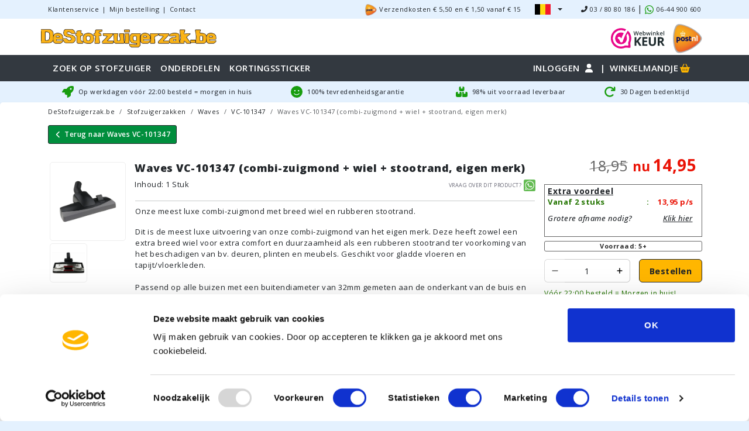

--- FILE ---
content_type: text/html; charset=UTF-8
request_url: https://www.destofzuigerzak.be/stofzuigerzakken/waves/vc-101347/a00811:waves-vc-101347-combi-zuigmond-wiel-stootrand-eigen-merk
body_size: 51912
content:
<!DOCTYPE html>
<html lang="nl-BE" data-country="be">
<head>
    <meta charset="utf-8">
    <meta name="viewport" content="width=device-width, initial-scale=1, maximum-scale=1, user-scalable=no">

    <link rel="dns-prefetch" href="//fonts.gstatic.com">
    <link rel="dns-prefetch" href="https://fonts.gstatic.com">
    <link rel="dns-prefetch" href="https://fonts.googleapis.com">
    <link rel="preconnect" href="https://fonts.gstatic.com">
    <link rel="preconnect" href="https://fonts.googleapis.com">
    <link rel="preconnect" href="https://fonts.gstatic.com" crossorigin>
            <link rel="preconnect" href="https://www.googletagmanager.com">
        <link rel="preconnect" href="https://www.google-analytics.com">
    
    <meta name="theme-color" content="#333940" />

    <link rel="icon" type="image/png" href="/images/favicon/dsz/favicon-96x96.png" sizes="96x96" />
    <link rel="icon" type="image/svg+xml" href="/images/favicon/dsz/favicon.svg" />
    <link rel="shortcut icon" href="/images/favicon/dsz/favicon.ico" />
    <link rel="apple-touch-icon" sizes="180x180" href="/images/favicon/dsz/apple-touch-icon.png" />
    <link rel="manifest" href="/images/favicon/dsz/site.webmanifest" />

    
            <script>
            window.MEASUREMENT_ID = 'FD5RS8MQ7D';
            window.MEASUREMENT_TEST_ID = 'DM7EQ4GCBE';
            window.dataLayer = window.dataLayer || [];
            dataLayer.push({
                'event': 'init',
            });
        </script>
        <!-- Google Tag Manager -->
        <script>(function(w,d,s,l,i){w[l]=w[l]||[];w[l].push({'gtm.start':
                    new Date().getTime(),event:'gtm.js'});var f=d.getElementsByTagName(s)[0],
                j=d.createElement(s),dl=l!='dataLayer'?'&l='+l:'';j.async=true;j.src=
                'https://www.googletagmanager.com/gtm.js?id='+i+dl;f.parentNode.insertBefore(j,f);
            })(window,document,'script','dataLayer','GTM-K5HFNJ7');</script>
        <!-- End Google Tag Manager -->
    
            <script> (function(c,l,a,r,i,t,y){ c[a]=c[a]||function(){(c[a].q=c[a].q||[]).push(arguments)}; t=l.createElement(r);t.async=1;t.src="https://www.clarity.ms/tag/"+i; y=l.getElementsByTagName(r)[0];y.parentNode.insertBefore(t,y); })(window, document, "clarity", "script", "kuwahdlb4g"); </script>
    
    <!-- async CSS (optionally increase loading priority with fetchpriority="high") -->
    <link rel="preload" href="https://fonts.googleapis.com/css2?family=Open+Sans:ital,wght@0,300..800;1,300..800&display=swap" onload="this.onload=null;this.rel='stylesheet';this.removeAttribute('as')" as="style">

    <!-- no-JS fallback -->
    <noscript>
        <link rel="stylesheet" href="https://fonts.googleapis.com/css2?family=Open+Sans:ital,wght@0,300..800;1,300..800&display=swap">
    </noscript>


    <style>
        .svg-inline--fa {
            height: 1em;
        }
    </style>

    <!-- Scripts -->
        <link rel="preload" as="style" href="https://www.destofzuigerzak.be/build/assets/shop-CmdMhXH3.css" /><link rel="preload" as="style" href="https://www.destofzuigerzak.be/build/assets/Navbar-ddi9TFQY.css" /><link rel="preload" as="style" href="https://www.destofzuigerzak.be/build/assets/Main-Ll_hIw2w.css" /><link rel="preload" as="style" href="https://www.destofzuigerzak.be/build/assets/DisplayVerticalSmall-slNhX6zh.css" /><link rel="preload" as="style" href="https://www.destofzuigerzak.be/build/assets/Show-hU_ry7xh.css" /><link rel="preload" as="style" href="https://www.destofzuigerzak.be/build/assets/product-index-CW1mvVjT.css" /><link rel="modulepreload" href="https://www.destofzuigerzak.be/build/assets/shop-Cl6SofQC.js" /><link rel="modulepreload" href="https://www.destofzuigerzak.be/build/assets/client-BfL7GdSL.js" /><link rel="modulepreload" href="https://www.destofzuigerzak.be/build/assets/Show-DthApezV.js" /><link rel="modulepreload" href="https://www.destofzuigerzak.be/build/assets/Navbar-BVm4yuX0.js" /><link rel="modulepreload" href="https://www.destofzuigerzak.be/build/assets/BreadCrumbs-CVOBdnqy.js" /><link rel="modulepreload" href="https://www.destofzuigerzak.be/build/assets/DeliveryText-BhekwpRn.js" /><link rel="modulepreload" href="https://www.destofzuigerzak.be/build/assets/Main-Clpn1igt.js" /><link rel="modulepreload" href="https://www.destofzuigerzak.be/build/assets/Order-B5ecA5Fj.js" /><link rel="modulepreload" href="https://www.destofzuigerzak.be/build/assets/index-BDyPvu3y.js" /><link rel="modulepreload" href="https://www.destofzuigerzak.be/build/assets/DisplayVerticalSmall-jPfCYM5R.js" /><link rel="modulepreload" href="https://www.destofzuigerzak.be/build/assets/CartStore-vpepVcF5.js" /><link rel="stylesheet" href="https://www.destofzuigerzak.be/build/assets/shop-CmdMhXH3.css" /><link rel="stylesheet" href="https://www.destofzuigerzak.be/build/assets/Navbar-ddi9TFQY.css" /><link rel="stylesheet" href="https://www.destofzuigerzak.be/build/assets/Main-Ll_hIw2w.css" /><link rel="stylesheet" href="https://www.destofzuigerzak.be/build/assets/DisplayVerticalSmall-slNhX6zh.css" /><link rel="stylesheet" href="https://www.destofzuigerzak.be/build/assets/Show-hU_ry7xh.css" /><link rel="stylesheet" href="https://www.destofzuigerzak.be/build/assets/product-index-CW1mvVjT.css" /><script type="module" src="https://www.destofzuigerzak.be/build/assets/shop-Cl6SofQC.js"></script><script type="module" src="https://www.destofzuigerzak.be/build/assets/Show-DthApezV.js"></script>    <meta name="robots" content="index,follow" inertia>
<link rel="canonical" href="https://www.destofzuigerzak.be/stofzuigerzakken/waves/vc-101347/a00811:waves-vc-101347-combi-zuigmond-wiel-stootrand-eigen-merk" inertia>
<link rel="alternate" href="https://www.destofzuigerzak.be/stofzuigerzakken/waves/vc-101347/a00811:waves-vc-101347-combi-zuigmond-wiel-stootrand-eigen-merk" hrefLang="nl-BE" inertia>
<link rel="alternate" href="https://www.destofzuigerzak.nl/stofzuigerzakken/waves/vc-101347/a00811:waves-vc-101347-combi-zuigmond-wiel-stootrand-eigen-merk" hrefLang="nl-NL" inertia>
<title inertia>Waves VC-101347 (combi-zuigmond + wiel + stootrand, eigen merk)</title>
<meta name="description" content="Waves VC-101347 (combi-zuigmond + wiel + stootrand, eigen merk) bestel je eenvoudig online bij DeStofzuigerzak.be • Alles voor jouw stofzuiger • Snel in huis!" inertia="description"></head>
<body class="theme-dsz theme-domain-dsz_be">
    <div id="app" data-page="{&quot;component&quot;:&quot;Products/Show&quot;,&quot;props&quot;:{&quot;errors&quot;:{},&quot;auth&quot;:{&quot;user&quot;:null},&quot;ssr_url&quot;:&quot;https://www.destofzuigerzak.be:13714&quot;,&quot;ziggy&quot;:{&quot;url&quot;:&quot;https://www.destofzuigerzak.be&quot;,&quot;port&quot;:null,&quot;defaults&quot;:{&quot;fullDomain&quot;:&quot;www.destofzuigerzak.be&quot;},&quot;routes&quot;:{&quot;sanctum.csrf-cookie&quot;:{&quot;uri&quot;:&quot;sanctum/csrf-cookie&quot;,&quot;methods&quot;:[&quot;GET&quot;,&quot;HEAD&quot;]},&quot;password.token-reset&quot;:{&quot;uri&quot;:&quot;account/reset-wachtwoord/aanpassen&quot;,&quot;methods&quot;:[&quot;POST&quot;],&quot;wheres&quot;:{&quot;language&quot;:&quot;nl|en&quot;}},&quot;password.reset&quot;:{&quot;uri&quot;:&quot;account/reset-wachtwoord/{token}&quot;,&quot;methods&quot;:[&quot;GET&quot;,&quot;HEAD&quot;],&quot;wheres&quot;:{&quot;language&quot;:&quot;nl|en&quot;,&quot;token&quot;:&quot;^((?!(aanpassen|throttled)).)*$&quot;},&quot;parameters&quot;:[&quot;token&quot;]},&quot;shop.verification.notice&quot;:{&quot;uri&quot;:&quot;email/verify&quot;,&quot;methods&quot;:[&quot;GET&quot;,&quot;HEAD&quot;],&quot;wheres&quot;:{&quot;language&quot;:&quot;nl|en&quot;}},&quot;shop.verification.send&quot;:{&quot;uri&quot;:&quot;email/verification-notification&quot;,&quot;methods&quot;:[&quot;POST&quot;],&quot;wheres&quot;:{&quot;language&quot;:&quot;nl|en&quot;}},&quot;shop.verification.verify&quot;:{&quot;uri&quot;:&quot;email/verify/{id}/{hash}&quot;,&quot;methods&quot;:[&quot;GET&quot;,&quot;HEAD&quot;],&quot;wheres&quot;:{&quot;language&quot;:&quot;nl|en&quot;},&quot;parameters&quot;:[&quot;id&quot;,&quot;hash&quot;]},&quot;shop.validate.email&quot;:{&quot;uri&quot;:&quot;validate/email/{email}&quot;,&quot;methods&quot;:[&quot;GET&quot;,&quot;HEAD&quot;],&quot;wheres&quot;:{&quot;language&quot;:&quot;nl|en&quot;},&quot;parameters&quot;:[&quot;email&quot;]},&quot;shop.validate.giftcard&quot;:{&quot;uri&quot;:&quot;validate/giftcard/{code}&quot;,&quot;methods&quot;:[&quot;GET&quot;,&quot;HEAD&quot;],&quot;wheres&quot;:{&quot;language&quot;:&quot;nl|en&quot;},&quot;parameters&quot;:[&quot;code&quot;]},&quot;shop.validate.address&quot;:{&quot;uri&quot;:&quot;validate/postcode/autocomplete/address/{context}&quot;,&quot;methods&quot;:[&quot;GET&quot;,&quot;HEAD&quot;],&quot;wheres&quot;:{&quot;language&quot;:&quot;nl|en&quot;},&quot;parameters&quot;:[&quot;context&quot;]},&quot;shop.validate.autocomplete&quot;:{&quot;uri&quot;:&quot;validate/postcode/autocomplete/{country}/{term?}&quot;,&quot;methods&quot;:[&quot;GET&quot;,&quot;HEAD&quot;],&quot;wheres&quot;:{&quot;language&quot;:&quot;nl|en&quot;},&quot;parameters&quot;:[&quot;country&quot;,&quot;term&quot;]},&quot;shop.validate.postcode&quot;:{&quot;uri&quot;:&quot;validate/postcode/{country}/{postcode}/{street_number}&quot;,&quot;methods&quot;:[&quot;GET&quot;,&quot;HEAD&quot;],&quot;wheres&quot;:{&quot;language&quot;:&quot;nl|en&quot;},&quot;parameters&quot;:[&quot;country&quot;,&quot;postcode&quot;,&quot;street_number&quot;]},&quot;shop.product.show_sku&quot;:{&quot;uri&quot;:&quot;product/{productSkuAndSlug}&quot;,&quot;methods&quot;:[&quot;GET&quot;,&quot;HEAD&quot;],&quot;wheres&quot;:{&quot;language&quot;:&quot;nl|en&quot;,&quot;productSkuAndSlug&quot;:&quot;^(\\w|\\.|-)+:.*&quot;},&quot;parameters&quot;:[&quot;productSkuAndSlug&quot;]},&quot;shop.product.show_ean&quot;:{&quot;uri&quot;:&quot;product/{productEan}&quot;,&quot;methods&quot;:[&quot;GET&quot;,&quot;HEAD&quot;],&quot;wheres&quot;:{&quot;language&quot;:&quot;nl|en&quot;,&quot;productEan&quot;:&quot;^[0-9]{13}$&quot;},&quot;parameters&quot;:[&quot;productEan&quot;]},&quot;shop.account.show-login&quot;:{&quot;uri&quot;:&quot;login&quot;,&quot;methods&quot;:[&quot;GET&quot;,&quot;HEAD&quot;],&quot;wheres&quot;:{&quot;language&quot;:&quot;nl|en&quot;}},&quot;shop.account.register&quot;:{&quot;uri&quot;:&quot;account/registreren&quot;,&quot;methods&quot;:[&quot;GET&quot;,&quot;HEAD&quot;],&quot;wheres&quot;:{&quot;language&quot;:&quot;nl|en&quot;}},&quot;shop.account.register-post&quot;:{&quot;uri&quot;:&quot;account/registreren&quot;,&quot;methods&quot;:[&quot;POST&quot;],&quot;wheres&quot;:{&quot;language&quot;:&quot;nl|en&quot;}},&quot;shop.account.login&quot;:{&quot;uri&quot;:&quot;account/login&quot;,&quot;methods&quot;:[&quot;POST&quot;],&quot;wheres&quot;:{&quot;language&quot;:&quot;nl|en&quot;}},&quot;shop.account.show-reset-password&quot;:{&quot;uri&quot;:&quot;account/reset-wachtwoord&quot;,&quot;methods&quot;:[&quot;GET&quot;,&quot;HEAD&quot;],&quot;wheres&quot;:{&quot;language&quot;:&quot;nl|en&quot;}},&quot;shop.account.reset-password&quot;:{&quot;uri&quot;:&quot;account/reset-wachtwoord&quot;,&quot;methods&quot;:[&quot;POST&quot;],&quot;wheres&quot;:{&quot;language&quot;:&quot;nl|en&quot;}},&quot;shop.account.logout&quot;:{&quot;uri&quot;:&quot;account/uitloggen&quot;,&quot;methods&quot;:[&quot;GET&quot;,&quot;HEAD&quot;],&quot;wheres&quot;:{&quot;language&quot;:&quot;nl|en&quot;}},&quot;shop.account.index&quot;:{&quot;uri&quot;:&quot;account&quot;,&quot;methods&quot;:[&quot;GET&quot;,&quot;HEAD&quot;],&quot;wheres&quot;:{&quot;language&quot;:&quot;nl|en&quot;}},&quot;shop.account.address_book.index&quot;:{&quot;uri&quot;:&quot;account/adresboek&quot;,&quot;methods&quot;:[&quot;GET&quot;,&quot;HEAD&quot;],&quot;wheres&quot;:{&quot;language&quot;:&quot;nl|en&quot;}},&quot;shop.account.address_book.store&quot;:{&quot;uri&quot;:&quot;account/adresboek&quot;,&quot;methods&quot;:[&quot;POST&quot;],&quot;wheres&quot;:{&quot;language&quot;:&quot;nl|en&quot;}},&quot;shop.account.address_book.change_default&quot;:{&quot;uri&quot;:&quot;account/adresboek/{id}/standaard/{type}&quot;,&quot;methods&quot;:[&quot;PUT&quot;],&quot;wheres&quot;:{&quot;language&quot;:&quot;nl|en&quot;},&quot;parameters&quot;:[&quot;id&quot;,&quot;type&quot;]},&quot;shop.account.address_book.update&quot;:{&quot;uri&quot;:&quot;account/adresboek/{id}&quot;,&quot;methods&quot;:[&quot;PUT&quot;],&quot;wheres&quot;:{&quot;language&quot;:&quot;nl|en&quot;},&quot;parameters&quot;:[&quot;id&quot;]},&quot;shop.account.address_book.destroy&quot;:{&quot;uri&quot;:&quot;account/adresboek/{id}&quot;,&quot;methods&quot;:[&quot;DELETE&quot;],&quot;wheres&quot;:{&quot;language&quot;:&quot;nl|en&quot;},&quot;parameters&quot;:[&quot;id&quot;]},&quot;shop.account.orders.index&quot;:{&quot;uri&quot;:&quot;account/bestellingen&quot;,&quot;methods&quot;:[&quot;GET&quot;,&quot;HEAD&quot;],&quot;wheres&quot;:{&quot;language&quot;:&quot;nl|en&quot;}},&quot;shop.account.orders.cancel-pending-payments&quot;:{&quot;uri&quot;:&quot;account/bestellingen/{orderNumber}/annuleer-lopende-betalingen&quot;,&quot;methods&quot;:[&quot;PUT&quot;],&quot;wheres&quot;:{&quot;language&quot;:&quot;nl|en&quot;},&quot;parameters&quot;:[&quot;orderNumber&quot;]},&quot;shop.account.orders.block&quot;:{&quot;uri&quot;:&quot;account/bestellingen/{orderNumber}/blokkeren&quot;,&quot;methods&quot;:[&quot;PUT&quot;],&quot;wheres&quot;:{&quot;language&quot;:&quot;nl|en&quot;},&quot;parameters&quot;:[&quot;orderNumber&quot;]},&quot;shop.account.orders.pay&quot;:{&quot;uri&quot;:&quot;account/bestellingen/{orderNumber}/betalen&quot;,&quot;methods&quot;:[&quot;PUT&quot;],&quot;wheres&quot;:{&quot;language&quot;:&quot;nl|en&quot;},&quot;parameters&quot;:[&quot;orderNumber&quot;]},&quot;shop.account.orders.check-payment&quot;:{&quot;uri&quot;:&quot;account/bestellingen/{orderNumber}/betaling-controleren&quot;,&quot;methods&quot;:[&quot;GET&quot;,&quot;HEAD&quot;],&quot;wheres&quot;:{&quot;language&quot;:&quot;nl|en&quot;},&quot;parameters&quot;:[&quot;orderNumber&quot;]},&quot;shop.account.orders.show&quot;:{&quot;uri&quot;:&quot;account/bestellingen/{orderNumber}/wijzigen&quot;,&quot;methods&quot;:[&quot;GET&quot;,&quot;HEAD&quot;],&quot;wheres&quot;:{&quot;language&quot;:&quot;nl|en&quot;},&quot;parameters&quot;:[&quot;orderNumber&quot;]},&quot;shop.account.profile.show&quot;:{&quot;uri&quot;:&quot;account/profiel&quot;,&quot;methods&quot;:[&quot;GET&quot;,&quot;HEAD&quot;],&quot;wheres&quot;:{&quot;language&quot;:&quot;nl|en&quot;}},&quot;shop.account.profile.update&quot;:{&quot;uri&quot;:&quot;account/profiel&quot;,&quot;methods&quot;:[&quot;PUT&quot;],&quot;wheres&quot;:{&quot;language&quot;:&quot;nl|en&quot;}},&quot;shop.account.orders.shipment.invoice&quot;:{&quot;uri&quot;:&quot;account/bestellingen/{orderNumber}/factuur/{shipmentNumber}&quot;,&quot;methods&quot;:[&quot;GET&quot;,&quot;HEAD&quot;],&quot;wheres&quot;:{&quot;language&quot;:&quot;nl|en&quot;},&quot;parameters&quot;:[&quot;orderNumber&quot;,&quot;shipmentNumber&quot;]},&quot;shop.account.account_details.show&quot;:{&quot;uri&quot;:&quot;account/gegevens&quot;,&quot;methods&quot;:[&quot;GET&quot;,&quot;HEAD&quot;],&quot;wheres&quot;:{&quot;language&quot;:&quot;nl|en&quot;}},&quot;shop.account.account_details.update&quot;:{&quot;uri&quot;:&quot;account/gegevens/wijzigen&quot;,&quot;methods&quot;:[&quot;PUT&quot;],&quot;wheres&quot;:{&quot;language&quot;:&quot;nl|en&quot;}},&quot;shop.&quot;:{&quot;uri&quot;:&quot;banner/close&quot;,&quot;methods&quot;:[&quot;POST&quot;],&quot;wheres&quot;:{&quot;language&quot;:&quot;nl|en&quot;}},&quot;shop.store-ga-client-id&quot;:{&quot;uri&quot;:&quot;ga-client-id&quot;,&quot;methods&quot;:[&quot;POST&quot;],&quot;wheres&quot;:{&quot;language&quot;:&quot;nl|en&quot;}},&quot;shop.store-ga-session-id&quot;:{&quot;uri&quot;:&quot;ga-session-id&quot;,&quot;methods&quot;:[&quot;POST&quot;],&quot;wheres&quot;:{&quot;language&quot;:&quot;nl|en&quot;}},&quot;shop.index&quot;:{&quot;uri&quot;:&quot;/&quot;,&quot;methods&quot;:[&quot;GET&quot;,&quot;HEAD&quot;],&quot;wheres&quot;:{&quot;language&quot;:&quot;nl|en&quot;}},&quot;shop.terms-and-conditions&quot;:{&quot;uri&quot;:&quot;algemene-voorwaarden&quot;,&quot;methods&quot;:[&quot;GET&quot;,&quot;HEAD&quot;],&quot;wheres&quot;:{&quot;language&quot;:&quot;nl|en&quot;}},&quot;shop.contact&quot;:{&quot;uri&quot;:&quot;contact&quot;,&quot;methods&quot;:[&quot;GET&quot;,&quot;HEAD&quot;],&quot;wheres&quot;:{&quot;language&quot;:&quot;nl|en&quot;}},&quot;shop.privacy-policy&quot;:{&quot;uri&quot;:&quot;privacy&quot;,&quot;methods&quot;:[&quot;GET&quot;,&quot;HEAD&quot;],&quot;wheres&quot;:{&quot;language&quot;:&quot;nl|en&quot;}},&quot;shop.zendesk.complaints&quot;:{&quot;uri&quot;:&quot;klachten&quot;,&quot;methods&quot;:[&quot;GET&quot;,&quot;HEAD&quot;],&quot;wheres&quot;:{&quot;language&quot;:&quot;nl|en&quot;}},&quot;shop.zendesk.delivery-time&quot;:{&quot;uri&quot;:&quot;levertijd&quot;,&quot;methods&quot;:[&quot;GET&quot;,&quot;HEAD&quot;],&quot;wheres&quot;:{&quot;language&quot;:&quot;nl|en&quot;}},&quot;shop.zendesk.satisfaction-guarantee&quot;:{&quot;uri&quot;:&quot;tevredenheidsgarantie&quot;,&quot;methods&quot;:[&quot;GET&quot;,&quot;HEAD&quot;],&quot;wheres&quot;:{&quot;language&quot;:&quot;nl|en&quot;}},&quot;shop.zendesk.shipping-costs&quot;:{&quot;uri&quot;:&quot;verzendkosten&quot;,&quot;methods&quot;:[&quot;GET&quot;,&quot;HEAD&quot;],&quot;wheres&quot;:{&quot;language&quot;:&quot;nl|en&quot;}},&quot;shop.zendesk.stock&quot;:{&quot;uri&quot;:&quot;voorraad&quot;,&quot;methods&quot;:[&quot;GET&quot;,&quot;HEAD&quot;],&quot;wheres&quot;:{&quot;language&quot;:&quot;nl|en&quot;}},&quot;shop.zendesk.cooling-off-period&quot;:{&quot;uri&quot;:&quot;bedenktijd&quot;,&quot;methods&quot;:[&quot;GET&quot;,&quot;HEAD&quot;],&quot;wheres&quot;:{&quot;language&quot;:&quot;nl|en&quot;}},&quot;shop.zendesk.orders&quot;:{&quot;uri&quot;:&quot;bestellingen&quot;,&quot;methods&quot;:[&quot;GET&quot;,&quot;HEAD&quot;],&quot;wheres&quot;:{&quot;language&quot;:&quot;nl|en&quot;}},&quot;shop.zendesk.payments&quot;:{&quot;uri&quot;:&quot;betalingen&quot;,&quot;methods&quot;:[&quot;GET&quot;,&quot;HEAD&quot;],&quot;wheres&quot;:{&quot;language&quot;:&quot;nl|en&quot;}},&quot;shop.zendesk.return-procedure&quot;:{&quot;uri&quot;:&quot;retourprocedure&quot;,&quot;methods&quot;:[&quot;GET&quot;,&quot;HEAD&quot;],&quot;wheres&quot;:{&quot;language&quot;:&quot;nl|en&quot;}},&quot;shop.zendesk.return-procedure-with-return-label&quot;:{&quot;uri&quot;:&quot;retourprocedure-met-label&quot;,&quot;methods&quot;:[&quot;GET&quot;,&quot;HEAD&quot;],&quot;wheres&quot;:{&quot;language&quot;:&quot;nl|en&quot;}},&quot;shop.zendesk.safe-shopping&quot;:{&quot;uri&quot;:&quot;veilig-winkelen&quot;,&quot;methods&quot;:[&quot;GET&quot;,&quot;HEAD&quot;],&quot;wheres&quot;:{&quot;language&quot;:&quot;nl|en&quot;}},&quot;shop.zendesk.privacy-statement&quot;:{&quot;uri&quot;:&quot;privacy-statement&quot;,&quot;methods&quot;:[&quot;GET&quot;,&quot;HEAD&quot;],&quot;wheres&quot;:{&quot;language&quot;:&quot;nl|en&quot;}},&quot;shop.zendesk.disclaimer&quot;:{&quot;uri&quot;:&quot;disclaimer&quot;,&quot;methods&quot;:[&quot;GET&quot;,&quot;HEAD&quot;],&quot;wheres&quot;:{&quot;language&quot;:&quot;nl|en&quot;}},&quot;shop.zoho.business-customer-request&quot;:{&quot;uri&quot;:&quot;aanvraag-zakelijke-klant&quot;,&quot;methods&quot;:[&quot;GET&quot;,&quot;HEAD&quot;],&quot;wheres&quot;:{&quot;language&quot;:&quot;nl|en&quot;}},&quot;shop.zoho.kettle-model&quot;:{&quot;uri&quot;:&quot;ketelmodel&quot;,&quot;methods&quot;:[&quot;GET&quot;,&quot;HEAD&quot;],&quot;wheres&quot;:{&quot;language&quot;:&quot;nl|en&quot;}},&quot;shop.zoho.return-form-account&quot;:{&quot;uri&quot;:&quot;account/bestellingen/{orderNumber}/retourformulier&quot;,&quot;methods&quot;:[&quot;GET&quot;,&quot;HEAD&quot;],&quot;wheres&quot;:{&quot;language&quot;:&quot;nl|en&quot;},&quot;parameters&quot;:[&quot;orderNumber&quot;]},&quot;shop.zoho.return-form&quot;:{&quot;uri&quot;:&quot;retourformulier&quot;,&quot;methods&quot;:[&quot;GET&quot;,&quot;HEAD&quot;],&quot;wheres&quot;:{&quot;language&quot;:&quot;nl|en&quot;}},&quot;shop.zoho.model-request&quot;:{&quot;uri&quot;:&quot;model-aanvraag&quot;,&quot;methods&quot;:[&quot;GET&quot;,&quot;HEAD&quot;],&quot;wheres&quot;:{&quot;language&quot;:&quot;nl|en&quot;}},&quot;shop.zoho.customer-service.post-nl-packet-lost-declaration&quot;:{&quot;uri&quot;:&quot;klantenservice/post-nl-pakket-kwijt-verklaring&quot;,&quot;methods&quot;:[&quot;GET&quot;,&quot;HEAD&quot;],&quot;wheres&quot;:{&quot;language&quot;:&quot;nl|en&quot;}},&quot;shop.generated::cH81mpZxoXY3X6Bj&quot;:{&quot;uri&quot;:&quot;robots.txt&quot;,&quot;methods&quot;:[&quot;GET&quot;,&quot;HEAD&quot;],&quot;wheres&quot;:{&quot;language&quot;:&quot;nl|en&quot;}},&quot;shop.generated::4jDIuQ6egwdDi8k0&quot;:{&quot;uri&quot;:&quot;feeds/gm/gm_feed2.xml&quot;,&quot;methods&quot;:[&quot;GET&quot;,&quot;HEAD&quot;],&quot;wheres&quot;:{&quot;language&quot;:&quot;nl|en&quot;}},&quot;shop.sitemap-file-name&quot;:{&quot;uri&quot;:&quot;{fileName}.xml&quot;,&quot;methods&quot;:[&quot;GET&quot;,&quot;HEAD&quot;],&quot;wheres&quot;:{&quot;language&quot;:&quot;nl|en&quot;,&quot;fileName&quot;:&quot;^sitemap_(.*)$&quot;},&quot;parameters&quot;:[&quot;fileName&quot;]},&quot;shop.models.index&quot;:{&quot;uri&quot;:&quot;models&quot;,&quot;methods&quot;:[&quot;GET&quot;,&quot;HEAD&quot;],&quot;wheres&quot;:{&quot;language&quot;:&quot;nl|en&quot;}},&quot;shop.property_group.index&quot;:{&quot;uri&quot;:&quot;onderdelen&quot;,&quot;methods&quot;:[&quot;GET&quot;,&quot;HEAD&quot;],&quot;wheres&quot;:{&quot;language&quot;:&quot;nl|en&quot;}},&quot;shop.cart.show&quot;:{&quot;uri&quot;:&quot;winkelmandje&quot;,&quot;methods&quot;:[&quot;GET&quot;,&quot;HEAD&quot;],&quot;wheres&quot;:{&quot;language&quot;:&quot;nl|en&quot;}},&quot;shop.cart.validate.email&quot;:{&quot;uri&quot;:&quot;bestellen/validate/email/{email}&quot;,&quot;methods&quot;:[&quot;GET&quot;,&quot;HEAD&quot;],&quot;wheres&quot;:{&quot;language&quot;:&quot;nl|en&quot;},&quot;parameters&quot;:[&quot;email&quot;]},&quot;shop.cart.login&quot;:{&quot;uri&quot;:&quot;bestellen/login&quot;,&quot;methods&quot;:[&quot;POST&quot;],&quot;wheres&quot;:{&quot;language&quot;:&quot;nl|en&quot;}},&quot;shop.cart.&quot;:{&quot;uri&quot;:&quot;bestellen/overzicht&quot;,&quot;methods&quot;:[&quot;GET&quot;,&quot;HEAD&quot;],&quot;wheres&quot;:{&quot;language&quot;:&quot;nl|en&quot;}},&quot;shop.cart.generated::ijoUrU7MWKcgJf5r&quot;:{&quot;uri&quot;:&quot;bestellen/verzenden-betalen&quot;,&quot;methods&quot;:[&quot;GET&quot;,&quot;HEAD&quot;],&quot;wheres&quot;:{&quot;language&quot;:&quot;nl|en&quot;}},&quot;shop.cart.customer-details&quot;:{&quot;uri&quot;:&quot;bestellen&quot;,&quot;methods&quot;:[&quot;GET&quot;,&quot;HEAD&quot;],&quot;wheres&quot;:{&quot;language&quot;:&quot;nl|en&quot;}},&quot;shop.cart.order-details&quot;:{&quot;uri&quot;:&quot;bestellen/bezorging&quot;,&quot;methods&quot;:[&quot;GET&quot;,&quot;HEAD&quot;],&quot;wheres&quot;:{&quot;language&quot;:&quot;nl|en&quot;}},&quot;shop.cart.confirmation-details&quot;:{&quot;uri&quot;:&quot;bestellen/betaling&quot;,&quot;methods&quot;:[&quot;GET&quot;,&quot;HEAD&quot;],&quot;wheres&quot;:{&quot;language&quot;:&quot;nl|en&quot;}},&quot;shop.cart.thank-you&quot;:{&quot;uri&quot;:&quot;bestellen/bevestigd&quot;,&quot;methods&quot;:[&quot;GET&quot;,&quot;HEAD&quot;],&quot;wheres&quot;:{&quot;language&quot;:&quot;nl|en&quot;}},&quot;shop.cart.fired-purchase-event&quot;:{&quot;uri&quot;:&quot;bestellen/fired-purchase-event&quot;,&quot;methods&quot;:[&quot;GET&quot;,&quot;HEAD&quot;],&quot;wheres&quot;:{&quot;language&quot;:&quot;nl|en&quot;}},&quot;shop.cart.awaiting&quot;:{&quot;uri&quot;:&quot;bestellen/afwachting&quot;,&quot;methods&quot;:[&quot;GET&quot;,&quot;HEAD&quot;],&quot;wheres&quot;:{&quot;language&quot;:&quot;nl|en&quot;}},&quot;shop.cart.check-payment-status&quot;:{&quot;uri&quot;:&quot;bestellen/check-payment-status&quot;,&quot;methods&quot;:[&quot;POST&quot;],&quot;wheres&quot;:{&quot;language&quot;:&quot;nl|en&quot;}},&quot;shop.cart.gift-card.store&quot;:{&quot;uri&quot;:&quot;bestellen/gift-card/toevoegen&quot;,&quot;methods&quot;:[&quot;POST&quot;],&quot;wheres&quot;:{&quot;language&quot;:&quot;nl|en&quot;}},&quot;shop.cart.gift-card.destroy&quot;:{&quot;uri&quot;:&quot;bestellen/gift-card/{giftCardCode}/verwijderen&quot;,&quot;methods&quot;:[&quot;DELETE&quot;],&quot;wheres&quot;:{&quot;language&quot;:&quot;nl|en&quot;},&quot;parameters&quot;:[&quot;giftCardCode&quot;]},&quot;shop.cart.check-payment&quot;:{&quot;uri&quot;:&quot;bestellen/{orderNumber}/controleren&quot;,&quot;methods&quot;:[&quot;GET&quot;,&quot;HEAD&quot;],&quot;wheres&quot;:{&quot;language&quot;:&quot;nl|en&quot;},&quot;parameters&quot;:[&quot;orderNumber&quot;]},&quot;shop.cart.continue-shopping&quot;:{&quot;uri&quot;:&quot;bestellen/{orderNumber}/verder-winkelen&quot;,&quot;methods&quot;:[&quot;GET&quot;,&quot;HEAD&quot;],&quot;wheres&quot;:{&quot;language&quot;:&quot;nl|en&quot;},&quot;parameters&quot;:[&quot;orderNumber&quot;]},&quot;shop.cart.edit-data&quot;:{&quot;uri&quot;:&quot;bestellen/{orderNumber}/wijzig-gegevens&quot;,&quot;methods&quot;:[&quot;GET&quot;,&quot;HEAD&quot;],&quot;wheres&quot;:{&quot;language&quot;:&quot;nl|en&quot;},&quot;parameters&quot;:[&quot;orderNumber&quot;]},&quot;shop.cart.cancel-payment&quot;:{&quot;uri&quot;:&quot;bestellen/{orderNumber}/annuleren&quot;,&quot;methods&quot;:[&quot;GET&quot;,&quot;HEAD&quot;],&quot;wheres&quot;:{&quot;language&quot;:&quot;nl|en&quot;},&quot;parameters&quot;:[&quot;orderNumber&quot;]},&quot;shop.cart.get&quot;:{&quot;uri&quot;:&quot;cart/get&quot;,&quot;methods&quot;:[&quot;POST&quot;],&quot;wheres&quot;:{&quot;language&quot;:&quot;nl|en&quot;}},&quot;shop.cart.find-by-code&quot;:{&quot;uri&quot;:&quot;cart/{code}/get/{mergeKindCode?}&quot;,&quot;methods&quot;:[&quot;POST&quot;],&quot;wheres&quot;:{&quot;language&quot;:&quot;nl|en&quot;},&quot;parameters&quot;:[&quot;code&quot;,&quot;mergeKindCode&quot;]},&quot;shop.checkout.cart.store&quot;:{&quot;uri&quot;:&quot;checkout/cart&quot;,&quot;methods&quot;:[&quot;POST&quot;],&quot;wheres&quot;:{&quot;language&quot;:&quot;nl|en&quot;}},&quot;shop.checkout.cart.destroy&quot;:{&quot;uri&quot;:&quot;checkout/cart/destroy&quot;,&quot;methods&quot;:[&quot;DELETE&quot;],&quot;wheres&quot;:{&quot;language&quot;:&quot;nl|en&quot;}},&quot;shop.checkout.cart.store-customer-details&quot;:{&quot;uri&quot;:&quot;checkout/bestellen&quot;,&quot;methods&quot;:[&quot;POST&quot;],&quot;wheres&quot;:{&quot;language&quot;:&quot;nl|en&quot;}},&quot;shop.checkout.cart.store-order-details&quot;:{&quot;uri&quot;:&quot;checkout/bestellen/verzenden-betalen&quot;,&quot;methods&quot;:[&quot;POST&quot;],&quot;wheres&quot;:{&quot;language&quot;:&quot;nl|en&quot;}},&quot;shop.checkout.cart.store-confirmation-details&quot;:{&quot;uri&quot;:&quot;checkout/bestellen/overzicht&quot;,&quot;methods&quot;:[&quot;POST&quot;],&quot;wheres&quot;:{&quot;language&quot;:&quot;nl|en&quot;}},&quot;shop.checkout.pickup-points-by-lat-long&quot;:{&quot;uri&quot;:&quot;checkout/pickup-points-by-lat-long/{serviceClass}&quot;,&quot;methods&quot;:[&quot;GET&quot;,&quot;HEAD&quot;],&quot;wheres&quot;:{&quot;language&quot;:&quot;nl|en&quot;},&quot;parameters&quot;:[&quot;serviceClass&quot;]},&quot;shop.checkout.pickup-points-by-location&quot;:{&quot;uri&quot;:&quot;checkout/pickup-points-by-location/{serviceClass}&quot;,&quot;methods&quot;:[&quot;GET&quot;,&quot;HEAD&quot;],&quot;wheres&quot;:{&quot;language&quot;:&quot;nl|en&quot;},&quot;parameters&quot;:[&quot;serviceClass&quot;]},&quot;shop.product.property_group.show&quot;:{&quot;uri&quot;:&quot;{propertyGroupSlug}/{productSkuAndSlug}&quot;,&quot;methods&quot;:[&quot;GET&quot;,&quot;HEAD&quot;],&quot;wheres&quot;:{&quot;language&quot;:&quot;nl|en&quot;,&quot;productSkuAndSlug&quot;:&quot;^(\\w|\\.|-)+:.*&quot;},&quot;parameters&quot;:[&quot;propertyGroupSlug&quot;,&quot;productSkuAndSlug&quot;]},&quot;shop.zendesk.product-page-reliable&quot;:{&quot;uri&quot;:&quot;betrouwbaar&quot;,&quot;methods&quot;:[&quot;GET&quot;,&quot;HEAD&quot;],&quot;wheres&quot;:{&quot;language&quot;:&quot;nl|en&quot;,&quot;fullDomain&quot;:&quot;www.destofzuigerzak.be|www.destofzuigerzak.nl|www.ikwilzuigen.be|www.ikwilzuigen.nl&quot;},&quot;domain&quot;:&quot;{fullDomain}&quot;,&quot;parameters&quot;:[&quot;fullDomain&quot;]},&quot;shop.zendesk.product-page-hoover-foot&quot;:{&quot;uri&quot;:&quot;stofzuigervoet&quot;,&quot;methods&quot;:[&quot;GET&quot;,&quot;HEAD&quot;],&quot;wheres&quot;:{&quot;language&quot;:&quot;nl|en&quot;,&quot;fullDomain&quot;:&quot;www.destofzuigerzak.be|www.destofzuigerzak.nl|www.ikwilzuigen.be|www.ikwilzuigen.nl&quot;},&quot;domain&quot;:&quot;{fullDomain}&quot;,&quot;parameters&quot;:[&quot;fullDomain&quot;]},&quot;shop.zendesk.product-page-sueegee&quot;:{&quot;uri&quot;:&quot;zuigmond&quot;,&quot;methods&quot;:[&quot;GET&quot;,&quot;HEAD&quot;],&quot;wheres&quot;:{&quot;language&quot;:&quot;nl|en&quot;,&quot;fullDomain&quot;:&quot;www.destofzuigerzak.be|www.destofzuigerzak.nl|www.ikwilzuigen.be|www.ikwilzuigen.nl&quot;},&quot;domain&quot;:&quot;{fullDomain}&quot;,&quot;parameters&quot;:[&quot;fullDomain&quot;]},&quot;shop.checkout.switch-country&quot;:{&quot;uri&quot;:&quot;checkout/switch-country/{countryCode}&quot;,&quot;methods&quot;:[&quot;GET&quot;,&quot;HEAD&quot;],&quot;wheres&quot;:{&quot;language&quot;:&quot;nl|en&quot;,&quot;fullDomain&quot;:&quot;www.destofzuigerzak.be|www.destofzuigerzak.nl|www.ikwilzuigen.be|www.ikwilzuigen.nl&quot;},&quot;domain&quot;:&quot;{fullDomain}&quot;,&quot;parameters&quot;:[&quot;fullDomain&quot;,&quot;countryCode&quot;]},&quot;shop.switch-country&quot;:{&quot;uri&quot;:&quot;switch-country/{countryCode}&quot;,&quot;methods&quot;:[&quot;GET&quot;,&quot;HEAD&quot;],&quot;wheres&quot;:{&quot;language&quot;:&quot;nl|en&quot;,&quot;fullDomain&quot;:&quot;www.destofzuigerzak.be|www.destofzuigerzak.nl|www.ikwilzuigen.be|www.ikwilzuigen.nl&quot;},&quot;domain&quot;:&quot;{fullDomain}&quot;,&quot;parameters&quot;:[&quot;fullDomain&quot;,&quot;countryCode&quot;]},&quot;shop.i-have-a-full-bag&quot;:{&quot;uri&quot;:&quot;ik-heb-een-volle-zak&quot;,&quot;methods&quot;:[&quot;GET&quot;,&quot;HEAD&quot;],&quot;wheres&quot;:{&quot;language&quot;:&quot;nl|en&quot;,&quot;fullDomain&quot;:&quot;www.destofzuigerzak.be|www.destofzuigerzak.nl|www.ikwilzuigen.be|www.ikwilzuigen.nl&quot;},&quot;domain&quot;:&quot;{fullDomain}&quot;,&quot;parameters&quot;:[&quot;fullDomain&quot;]},&quot;shop.i-want-to-suck&quot;:{&quot;uri&quot;:&quot;ik-wil-zuigen&quot;,&quot;methods&quot;:[&quot;GET&quot;,&quot;HEAD&quot;],&quot;wheres&quot;:{&quot;language&quot;:&quot;nl|en&quot;,&quot;fullDomain&quot;:&quot;www.destofzuigerzak.be|www.destofzuigerzak.nl|www.ikwilzuigen.be|www.ikwilzuigen.nl&quot;},&quot;domain&quot;:&quot;{fullDomain}&quot;,&quot;parameters&quot;:[&quot;fullDomain&quot;]},&quot;shop.qrcodesticker-activation&quot;:{&quot;uri&quot;:&quot;qra&quot;,&quot;methods&quot;:[&quot;GET&quot;,&quot;HEAD&quot;],&quot;wheres&quot;:{&quot;language&quot;:&quot;nl|en&quot;,&quot;fullDomain&quot;:&quot;www.destofzuigerzak.be|www.destofzuigerzak.nl|www.ikwilzuigen.be|www.ikwilzuigen.nl&quot;},&quot;domain&quot;:&quot;{fullDomain}&quot;,&quot;parameters&quot;:[&quot;fullDomain&quot;]},&quot;shop.qrcodesticker&quot;:{&quot;uri&quot;:&quot;qrcodesticker&quot;,&quot;methods&quot;:[&quot;GET&quot;,&quot;HEAD&quot;],&quot;wheres&quot;:{&quot;language&quot;:&quot;nl|en&quot;,&quot;fullDomain&quot;:&quot;www.destofzuigerzak.be|www.destofzuigerzak.nl|www.ikwilzuigen.be|www.ikwilzuigen.nl&quot;},&quot;domain&quot;:&quot;{fullDomain}&quot;,&quot;parameters&quot;:[&quot;fullDomain&quot;]},&quot;shop.loyal-customer-discount&quot;:{&quot;uri&quot;:&quot;loyalty_cdl&quot;,&quot;methods&quot;:[&quot;GET&quot;,&quot;HEAD&quot;],&quot;wheres&quot;:{&quot;language&quot;:&quot;nl|en&quot;,&quot;fullDomain&quot;:&quot;www.destofzuigerzak.be|www.destofzuigerzak.nl|www.ikwilzuigen.be|www.ikwilzuigen.nl&quot;},&quot;domain&quot;:&quot;{fullDomain}&quot;,&quot;parameters&quot;:[&quot;fullDomain&quot;]},&quot;shop.my-order.&quot;:{&quot;uri&quot;:&quot;mijn_bestelling/block&quot;,&quot;methods&quot;:[&quot;POST&quot;],&quot;wheres&quot;:{&quot;language&quot;:&quot;nl|en&quot;,&quot;fullDomain&quot;:&quot;www.destofzuigerzak.be|www.destofzuigerzak.nl|www.ikwilzuigen.be|www.ikwilzuigen.nl&quot;},&quot;domain&quot;:&quot;{fullDomain}&quot;,&quot;parameters&quot;:[&quot;fullDomain&quot;]},&quot;shop.my-order.generated::G8NIyhbVEqEdxgcr&quot;:{&quot;uri&quot;:&quot;mijn_bestelling/check-payment&quot;,&quot;methods&quot;:[&quot;GET&quot;,&quot;HEAD&quot;],&quot;wheres&quot;:{&quot;language&quot;:&quot;nl|en&quot;,&quot;fullDomain&quot;:&quot;www.destofzuigerzak.be|www.destofzuigerzak.nl|www.ikwilzuigen.be|www.ikwilzuigen.nl&quot;},&quot;domain&quot;:&quot;{fullDomain}&quot;,&quot;parameters&quot;:[&quot;fullDomain&quot;]},&quot;shop.account.invoice&quot;:{&quot;uri&quot;:&quot;account/factuur/{shipmentNumber}&quot;,&quot;methods&quot;:[&quot;GET&quot;,&quot;HEAD&quot;],&quot;wheres&quot;:{&quot;language&quot;:&quot;nl|en&quot;,&quot;fullDomain&quot;:&quot;www.destofzuigerzak.be|www.destofzuigerzak.nl|www.ikwilzuigen.be|www.ikwilzuigen.nl&quot;},&quot;domain&quot;:&quot;{fullDomain}&quot;,&quot;parameters&quot;:[&quot;fullDomain&quot;,&quot;shipmentNumber&quot;]},&quot;shop.my-order.show-login&quot;:{&quot;uri&quot;:&quot;mijn_bestelling&quot;,&quot;methods&quot;:[&quot;GET&quot;,&quot;HEAD&quot;],&quot;wheres&quot;:{&quot;language&quot;:&quot;nl|en&quot;,&quot;fullDomain&quot;:&quot;www.destofzuigerzak.be|www.destofzuigerzak.nl|www.ikwilzuigen.be|www.ikwilzuigen.nl&quot;},&quot;domain&quot;:&quot;{fullDomain}&quot;,&quot;parameters&quot;:[&quot;fullDomain&quot;]},&quot;shop.my-order.login&quot;:{&quot;uri&quot;:&quot;mijn_bestelling/login&quot;,&quot;methods&quot;:[&quot;POST&quot;],&quot;wheres&quot;:{&quot;language&quot;:&quot;nl|en&quot;,&quot;fullDomain&quot;:&quot;www.destofzuigerzak.be|www.destofzuigerzak.nl|www.ikwilzuigen.be|www.ikwilzuigen.nl&quot;},&quot;domain&quot;:&quot;{fullDomain}&quot;,&quot;parameters&quot;:[&quot;fullDomain&quot;]},&quot;shop.my-order.pay&quot;:{&quot;uri&quot;:&quot;mijn_bestelling/betalen&quot;,&quot;methods&quot;:[&quot;POST&quot;],&quot;wheres&quot;:{&quot;language&quot;:&quot;nl|en&quot;,&quot;fullDomain&quot;:&quot;www.destofzuigerzak.be|www.destofzuigerzak.nl|www.ikwilzuigen.be|www.ikwilzuigen.nl&quot;},&quot;domain&quot;:&quot;{fullDomain}&quot;,&quot;parameters&quot;:[&quot;fullDomain&quot;]},&quot;shop.my-order.cancel-pending-payment&quot;:{&quot;uri&quot;:&quot;mijn_bestelling/cancel-pending-payment&quot;,&quot;methods&quot;:[&quot;POST&quot;],&quot;wheres&quot;:{&quot;language&quot;:&quot;nl|en&quot;,&quot;fullDomain&quot;:&quot;www.destofzuigerzak.be|www.destofzuigerzak.nl|www.ikwilzuigen.be|www.ikwilzuigen.nl&quot;},&quot;domain&quot;:&quot;{fullDomain}&quot;,&quot;parameters&quot;:[&quot;fullDomain&quot;]},&quot;shop.my-order.check-payment&quot;:{&quot;uri&quot;:&quot;mijn_bestelling/betaling-controleren&quot;,&quot;methods&quot;:[&quot;GET&quot;,&quot;HEAD&quot;],&quot;wheres&quot;:{&quot;language&quot;:&quot;nl|en&quot;,&quot;fullDomain&quot;:&quot;www.destofzuigerzak.be|www.destofzuigerzak.nl|www.ikwilzuigen.be|www.ikwilzuigen.nl&quot;},&quot;domain&quot;:&quot;{fullDomain}&quot;,&quot;parameters&quot;:[&quot;fullDomain&quot;]},&quot;shop.my-order.shipment.invoice&quot;:{&quot;uri&quot;:&quot;mijn_bestelling/factuur/{shipmentNumber}&quot;,&quot;methods&quot;:[&quot;GET&quot;,&quot;HEAD&quot;],&quot;wheres&quot;:{&quot;language&quot;:&quot;nl|en&quot;,&quot;fullDomain&quot;:&quot;www.destofzuigerzak.be|www.destofzuigerzak.nl|www.ikwilzuigen.be|www.ikwilzuigen.nl&quot;},&quot;domain&quot;:&quot;{fullDomain}&quot;,&quot;parameters&quot;:[&quot;fullDomain&quot;,&quot;shipmentNumber&quot;]},&quot;shop.my-order.log-out&quot;:{&quot;uri&quot;:&quot;mijn_bestelling/log-out&quot;,&quot;methods&quot;:[&quot;GET&quot;,&quot;HEAD&quot;],&quot;wheres&quot;:{&quot;language&quot;:&quot;nl|en&quot;,&quot;fullDomain&quot;:&quot;www.destofzuigerzak.be|www.destofzuigerzak.nl|www.ikwilzuigen.be|www.ikwilzuigen.nl&quot;},&quot;domain&quot;:&quot;{fullDomain}&quot;,&quot;parameters&quot;:[&quot;fullDomain&quot;]},&quot;shop.my-order.block&quot;:{&quot;uri&quot;:&quot;mijn_bestelling/op-hold&quot;,&quot;methods&quot;:[&quot;POST&quot;],&quot;wheres&quot;:{&quot;language&quot;:&quot;nl|en&quot;,&quot;fullDomain&quot;:&quot;www.destofzuigerzak.be|www.destofzuigerzak.nl|www.ikwilzuigen.be|www.ikwilzuigen.nl&quot;},&quot;domain&quot;:&quot;{fullDomain}&quot;,&quot;parameters&quot;:[&quot;fullDomain&quot;]},&quot;shop.my-order.show&quot;:{&quot;uri&quot;:&quot;mijn_bestelling/{orderNumber}&quot;,&quot;methods&quot;:[&quot;GET&quot;,&quot;HEAD&quot;],&quot;wheres&quot;:{&quot;language&quot;:&quot;nl|en&quot;,&quot;fullDomain&quot;:&quot;www.destofzuigerzak.be|www.destofzuigerzak.nl|www.ikwilzuigen.be|www.ikwilzuigen.nl&quot;},&quot;domain&quot;:&quot;{fullDomain}&quot;,&quot;parameters&quot;:[&quot;fullDomain&quot;,&quot;orderNumber&quot;]},&quot;shop.legacy-invoice-route&quot;:{&quot;uri&quot;:&quot;epayment/invoice_create.php&quot;,&quot;methods&quot;:[&quot;GET&quot;,&quot;HEAD&quot;],&quot;wheres&quot;:{&quot;language&quot;:&quot;nl|en&quot;,&quot;fullDomain&quot;:&quot;www.destofzuigerzak.be|www.destofzuigerzak.nl|www.ikwilzuigen.be|www.ikwilzuigen.nl&quot;},&quot;domain&quot;:&quot;{fullDomain}&quot;,&quot;parameters&quot;:[&quot;fullDomain&quot;]},&quot;shop.redirect.my-order&quot;:{&quot;uri&quot;:&quot;retour&quot;,&quot;methods&quot;:[&quot;GET&quot;,&quot;HEAD&quot;],&quot;wheres&quot;:{&quot;language&quot;:&quot;nl|en&quot;,&quot;fullDomain&quot;:&quot;www.destofzuigerzak.be|www.destofzuigerzak.nl|www.ikwilzuigen.be|www.ikwilzuigen.nl&quot;},&quot;domain&quot;:&quot;{fullDomain}&quot;,&quot;parameters&quot;:[&quot;fullDomain&quot;]},&quot;shop.products.property_group.brand_redirect&quot;:{&quot;uri&quot;:&quot;onderdelen/{propertyGroupSlug}/{brandSlug?}&quot;,&quot;methods&quot;:[&quot;GET&quot;,&quot;HEAD&quot;],&quot;wheres&quot;:{&quot;language&quot;:&quot;nl|en&quot;,&quot;fullDomain&quot;:&quot;www.destofzuigerzak.be|www.destofzuigerzak.nl|www.ikwilzuigen.be|www.ikwilzuigen.nl&quot;},&quot;domain&quot;:&quot;{fullDomain}&quot;,&quot;parameters&quot;:[&quot;fullDomain&quot;,&quot;propertyGroupSlug&quot;,&quot;brandSlug&quot;]},&quot;shop.redirect.service&quot;:{&quot;uri&quot;:&quot;service&quot;,&quot;methods&quot;:[&quot;GET&quot;,&quot;HEAD&quot;],&quot;wheres&quot;:{&quot;language&quot;:&quot;nl|en&quot;,&quot;fullDomain&quot;:&quot;www.destofzuigerzak.be|www.destofzuigerzak.nl|www.ikwilzuigen.be|www.ikwilzuigen.nl&quot;},&quot;domain&quot;:&quot;{fullDomain}&quot;,&quot;parameters&quot;:[&quot;fullDomain&quot;]},&quot;shop.filters&quot;:{&quot;uri&quot;:&quot;filters&quot;,&quot;methods&quot;:[&quot;GET&quot;,&quot;HEAD&quot;],&quot;wheres&quot;:{&quot;language&quot;:&quot;nl|en&quot;,&quot;fullDomain&quot;:&quot;www.destofzuigerzak.be|www.destofzuigerzak.nl|www.ikwilzuigen.be|www.ikwilzuigen.nl&quot;},&quot;domain&quot;:&quot;{fullDomain}&quot;,&quot;parameters&quot;:[&quot;fullDomain&quot;]},&quot;shop.discount&quot;:{&quot;uri&quot;:&quot;korting/{productSkuAndName?}&quot;,&quot;methods&quot;:[&quot;GET&quot;,&quot;HEAD&quot;],&quot;wheres&quot;:{&quot;language&quot;:&quot;nl|en&quot;,&quot;fullDomain&quot;:&quot;www.destofzuigerzak.be|www.destofzuigerzak.nl|www.ikwilzuigen.be|www.ikwilzuigen.nl&quot;},&quot;domain&quot;:&quot;{fullDomain}&quot;,&quot;parameters&quot;:[&quot;fullDomain&quot;,&quot;productSkuAndName&quot;]},&quot;shop.product-v1.brand.index&quot;:{&quot;uri&quot;:&quot;stofzuigerzakken&quot;,&quot;methods&quot;:[&quot;GET&quot;,&quot;HEAD&quot;],&quot;wheres&quot;:{&quot;language&quot;:&quot;nl|en&quot;,&quot;fullDomain&quot;:&quot;www.destofzuigerzak.be|www.destofzuigerzak.nl&quot;},&quot;domain&quot;:&quot;{fullDomain}&quot;,&quot;parameters&quot;:[&quot;fullDomain&quot;]},&quot;shop.product-v1.product.model.show&quot;:{&quot;uri&quot;:&quot;stofzuigerzakken/{brandName}/{modelName}/{productSkuAndSlug}&quot;,&quot;methods&quot;:[&quot;GET&quot;,&quot;HEAD&quot;],&quot;wheres&quot;:{&quot;language&quot;:&quot;nl|en&quot;,&quot;fullDomain&quot;:&quot;www.destofzuigerzak.be|www.destofzuigerzak.nl&quot;,&quot;productSkuAndSlug&quot;:&quot;^(\\w|\\.|-)+:.*&quot;},&quot;domain&quot;:&quot;{fullDomain}&quot;,&quot;parameters&quot;:[&quot;fullDomain&quot;,&quot;brandName&quot;,&quot;modelName&quot;,&quot;productSkuAndSlug&quot;]},&quot;shop.product-v1.product.model.index&quot;:{&quot;uri&quot;:&quot;stofzuigerzakken/{brandName}/{modelName}&quot;,&quot;methods&quot;:[&quot;GET&quot;,&quot;HEAD&quot;],&quot;wheres&quot;:{&quot;language&quot;:&quot;nl|en&quot;,&quot;fullDomain&quot;:&quot;www.destofzuigerzak.be|www.destofzuigerzak.nl&quot;},&quot;domain&quot;:&quot;{fullDomain}&quot;,&quot;parameters&quot;:[&quot;fullDomain&quot;,&quot;brandName&quot;,&quot;modelName&quot;]},&quot;shop.product-v1.model.index&quot;:{&quot;uri&quot;:&quot;stofzuigerzakken/{brandName}&quot;,&quot;methods&quot;:[&quot;GET&quot;,&quot;HEAD&quot;],&quot;wheres&quot;:{&quot;language&quot;:&quot;nl|en&quot;,&quot;fullDomain&quot;:&quot;www.destofzuigerzak.be|www.destofzuigerzak.nl&quot;},&quot;domain&quot;:&quot;{fullDomain}&quot;,&quot;parameters&quot;:[&quot;fullDomain&quot;,&quot;brandName&quot;]},&quot;shop.generated::sdUf4bxoUmePMJO8&quot;:{&quot;uri&quot;:&quot;stofzuigerzakken/{path1?}/{path2?}/{path3?}/{path4?}&quot;,&quot;methods&quot;:[&quot;GET&quot;,&quot;HEAD&quot;],&quot;wheres&quot;:{&quot;language&quot;:&quot;nl|en&quot;,&quot;fullDomain&quot;:&quot;www.ikwilzuigen.be|www.ikwilzuigen.nl|www.qvac.eu&quot;},&quot;domain&quot;:&quot;{fullDomain}&quot;,&quot;parameters&quot;:[&quot;fullDomain&quot;,&quot;path1&quot;,&quot;path2&quot;,&quot;path3&quot;,&quot;path4&quot;]},&quot;shop.product-v2.brand.index&quot;:{&quot;uri&quot;:&quot;stofzuiger&quot;,&quot;methods&quot;:[&quot;GET&quot;,&quot;HEAD&quot;],&quot;wheres&quot;:{&quot;language&quot;:&quot;nl|en&quot;,&quot;fullDomain&quot;:&quot;www.ikwilzuigen.be|www.ikwilzuigen.nl|www.qvac.eu&quot;},&quot;domain&quot;:&quot;{fullDomain}&quot;,&quot;parameters&quot;:[&quot;fullDomain&quot;]},&quot;shop.product-v2.product.model.show&quot;:{&quot;uri&quot;:&quot;stofzuiger/{brandName}/{modelName}/{productSkuAndSlug}&quot;,&quot;methods&quot;:[&quot;GET&quot;,&quot;HEAD&quot;],&quot;wheres&quot;:{&quot;language&quot;:&quot;nl|en&quot;,&quot;fullDomain&quot;:&quot;www.ikwilzuigen.be|www.ikwilzuigen.nl|www.qvac.eu&quot;,&quot;productSkuAndSlug&quot;:&quot;^(\\w|\\.|-)+:.*&quot;},&quot;domain&quot;:&quot;{fullDomain}&quot;,&quot;parameters&quot;:[&quot;fullDomain&quot;,&quot;brandName&quot;,&quot;modelName&quot;,&quot;productSkuAndSlug&quot;]},&quot;shop.product-v2.product.model.index&quot;:{&quot;uri&quot;:&quot;stofzuiger/{brandName}/{modelName}&quot;,&quot;methods&quot;:[&quot;GET&quot;,&quot;HEAD&quot;],&quot;wheres&quot;:{&quot;language&quot;:&quot;nl|en&quot;,&quot;fullDomain&quot;:&quot;www.ikwilzuigen.be|www.ikwilzuigen.nl|www.qvac.eu&quot;},&quot;domain&quot;:&quot;{fullDomain}&quot;,&quot;parameters&quot;:[&quot;fullDomain&quot;,&quot;brandName&quot;,&quot;modelName&quot;]},&quot;shop.product-v2.model.index&quot;:{&quot;uri&quot;:&quot;stofzuiger/{brandName}&quot;,&quot;methods&quot;:[&quot;GET&quot;,&quot;HEAD&quot;],&quot;wheres&quot;:{&quot;language&quot;:&quot;nl|en&quot;,&quot;fullDomain&quot;:&quot;www.ikwilzuigen.be|www.ikwilzuigen.nl|www.qvac.eu&quot;},&quot;domain&quot;:&quot;{fullDomain}&quot;,&quot;parameters&quot;:[&quot;fullDomain&quot;,&quot;brandName&quot;]},&quot;shop.models.search&quot;:{&quot;uri&quot;:&quot;zoeken&quot;,&quot;methods&quot;:[&quot;GET&quot;,&quot;HEAD&quot;],&quot;wheres&quot;:{&quot;language&quot;:&quot;nl|en&quot;}},&quot;shop.models.search-by-term&quot;:{&quot;uri&quot;:&quot;models/search&quot;,&quot;methods&quot;:[&quot;GET&quot;,&quot;HEAD&quot;],&quot;wheres&quot;:{&quot;language&quot;:&quot;nl|en&quot;}},&quot;shop.product.property_group.index&quot;:{&quot;uri&quot;:&quot;{propertyGroupSlug}&quot;,&quot;methods&quot;:[&quot;GET&quot;,&quot;HEAD&quot;],&quot;wheres&quot;:{&quot;language&quot;:&quot;nl|en&quot;},&quot;parameters&quot;:[&quot;propertyGroupSlug&quot;]},&quot;shop.generated::xR0c3Jq6tcw6Pm0a&quot;:{&quot;uri&quot;:&quot;{fallbackPlaceholder}&quot;,&quot;methods&quot;:[&quot;GET&quot;,&quot;HEAD&quot;],&quot;wheres&quot;:{&quot;language&quot;:&quot;nl|en&quot;,&quot;fallbackPlaceholder&quot;:&quot;.*&quot;},&quot;parameters&quot;:[&quot;fallbackPlaceholder&quot;]}}},&quot;languageCode&quot;:&quot;nl&quot;,&quot;urlAndPath&quot;:&quot;https://www.destofzuigerzak.be/stofzuigerzakken/waves/vc-101347/a00811:waves-vc-101347-combi-zuigmond-wiel-stootrand-eigen-merk&quot;,&quot;path&quot;:&quot;/stofzuigerzakken/waves/vc-101347/a00811:waves-vc-101347-combi-zuigmond-wiel-stootrand-eigen-merk&quot;,&quot;domain&quot;:{&quot;code&quot;:&quot;dsz_be&quot;,&quot;name&quot;:&quot;DeStofzuigerzak.be&quot;,&quot;address&quot;:{&quot;city&quot;:&quot;IJsselstein (UT)&quot;,&quot;cityOnly&quot;:&quot;IJsselstein&quot;,&quot;postcode&quot;:&quot;3401MX&quot;,&quot;region&quot;:&quot;Utrecht&quot;,&quot;street&quot;:&quot;Lorentzlaan&quot;,&quot;streetNumber&quot;:&quot;2&quot;},&quot;bankAccountName&quot;:&quot;De Stofzuigerzak&quot;,&quot;bic&quot;:&quot;INGBNL2A&quot;,&quot;chamberOfCommerce&quot;:&quot;80855229&quot;,&quot;country&quot;:{&quot;code&quot;:&quot;BE&quot;,&quot;name&quot;:&quot;België&quot;,&quot;shippingCosts&quot;:{&quot;0&quot;:4.545455,&quot;15&quot;:1.239669}},&quot;countryUrls&quot;:[{&quot;code&quot;:&quot;BE&quot;,&quot;name&quot;:&quot;België&quot;,&quot;redirect&quot;:&quot;https://www.destofzuigerzak.be/checkout/switch-country/be&quot;},{&quot;code&quot;:&quot;NL&quot;,&quot;name&quot;:&quot;Nederland&quot;,&quot;redirect&quot;:&quot;https://www.destofzuigerzak.be/checkout/switch-country/nl&quot;}],&quot;groupKey&quot;:&quot;dsz&quot;,&quot;email&quot;:&quot;info@destofzuigerzak.nl&quot;,&quot;friendlyName&quot;:&quot;DeStofzuigerzak.be&quot;,&quot;fullDomain&quot;:&quot;www.destofzuigerzak.be&quot;,&quot;iban&quot;:&quot;NL95INGB0002970778&quot;,&quot;isBusiness&quot;:false,&quot;metaDescription&quot;:&quot;Voor 22:00 besteld = morgen in huis • Laagste prijs garantie • 100% tevredenheidsgarantie • Stofzuigerzakken, filters en alle onderdelen voor jouw stofzuiger!&quot;,&quot;metaTitle&quot;:&quot;DeStofzuigerzak.be • Laagste prijs garantie • Snel geleverd!&quot;,&quot;modelRequest&quot;:true,&quot;phone&quot;:&quot;03 / 80 80 186&quot;,&quot;phoneButton&quot;:&quot;+3238080186&quot;,&quot;productRoute&quot;:&quot;v1&quot;,&quot;shop_code&quot;:&quot;dsz&quot;,&quot;startingYear&quot;:&quot;2006&quot;,&quot;styling&quot;:{&quot;logo&quot;:&quot;images/logo-dsz-be.webp&quot;,&quot;logo_pdf&quot;:&quot;images/logo-dsz-be.jpg&quot;,&quot;logo_base64&quot;:&quot;[data-uri]&quot;,&quot;logoContentType&quot;:&quot;webp&quot;},&quot;url&quot;:&quot;https://www.destofzuigerzak.be&quot;,&quot;vatAbbreviation&quot;:&quot;incl&quot;,&quot;vatNumber&quot;:&quot;NL861826589B01&quot;,&quot;webWinkelKeurLink&quot;:&quot;https://www.webwinkelkeur.nl/webshop/De-Stofzuigerzak_1221792&quot;,&quot;whatsappNumber&quot;:&quot;31644900600&quot;,&quot;whatsappNumberFriendly&quot;:&quot;06-44 900 600&quot;,&quot;zendeskUrl&quot;:&quot;https://klantenservice.destofzuigerzak.nl/hc/nl&quot;},&quot;shop&quot;:{&quot;code&quot;:&quot;dsz&quot;,&quot;name&quot;:&quot;DSZ&quot;,&quot;checkoutShowSaleSection&quot;:true,&quot;countries&quot;:[{&quot;code&quot;:&quot;BE&quot;,&quot;lazyProperties&quot;:{&quot;vatPercentages&quot;:{&quot;high&quot;:21,&quot;low&quot;:6,&quot;zero&quot;:0,&quot;none&quot;:0}}},{&quot;code&quot;:&quot;NL&quot;,&quot;lazyProperties&quot;:[]}],&quot;hasFixedBulks&quot;:false,&quot;minimumOrderAmount&quot;:5,&quot;myOrder&quot;:true,&quot;nextDayDeliveryTime&quot;:&quot;22:00&quot;,&quot;onlyB2b&quot;:false,&quot;othersBoughtAlso&quot;:true,&quot;showFrequentlyBought&quot;:true,&quot;showMinimumOrderAmountWarningInCart&quot;:true,&quot;showStock&quot;:true},&quot;fixedBulks&quot;:false,&quot;alternateBaseUrls&quot;:[{&quot;href&quot;:&quot;https://www.destofzuigerzak.nl&quot;,&quot;lang&quot;:&quot;nl-NL&quot;}],&quot;env&quot;:&quot;production&quot;,&quot;shopSuffix&quot;:&quot;Dsz&quot;,&quot;cartLines&quot;:[],&quot;updatedLines&quot;:1768825589,&quot;getGaClientId&quot;:true,&quot;getGaSessionId&quot;:true,&quot;gtmUser&quot;:{&quot;email_sha256&quot;:&quot;&quot;,&quot;id&quot;:&quot;&quot;,&quot;loggedIn&quot;:&quot;0&quot;},&quot;noindexAllButHome&quot;:false,&quot;showBanner&quot;:false,&quot;backRoute&quot;:&quot;https://www.destofzuigerzak.be/stofzuigerzakken/waves/vc-101347&quot;,&quot;breadcrumbs&quot;:[{&quot;name&quot;:&quot;Stofzuigerzakken&quot;,&quot;url&quot;:&quot;https://www.destofzuigerzak.be/stofzuigerzakken&quot;},{&quot;name&quot;:&quot;Waves&quot;,&quot;url&quot;:&quot;https://www.destofzuigerzak.be/stofzuigerzakken/waves&quot;},{&quot;name&quot;:&quot;VC-101347&quot;,&quot;url&quot;:&quot;https://www.destofzuigerzak.be/stofzuigerzakken/waves/vc-101347&quot;},{&quot;name&quot;:&quot;Waves VC-101347 (combi-zuigmond + wiel + stootrand, eigen merk)&quot;}],&quot;category&quot;:null,&quot;metaDescription&quot;:&quot;Waves VC-101347 (combi-zuigmond + wiel + stootrand, eigen merk) bestel je eenvoudig online bij DeStofzuigerzak.be • Alles voor jouw stofzuiger • Snel in huis!&quot;,&quot;model&quot;:{&quot;id&quot;:15625,&quot;brand_description&quot;:null,&quot;brand_id&quot;:481,&quot;brand_name&quot;:&quot;Waves&quot;,&quot;brand_slug&quot;:&quot;waves&quot;,&quot;name&quot;:&quot;VC-101347&quot;,&quot;slug&quot;:&quot;vc-101347&quot;},&quot;noindex&quot;:false,&quot;othersBoughtAlso&quot;:[{&quot;id&quot;:5983,&quot;maximum_order_quantity&quot;:null,&quot;not_sellable_remark&quot;:null,&quot;not_sellable_remark_kind_code&quot;:&quot;no_stock&quot;,&quot;product_id&quot;:1888,&quot;purchasable_code&quot;:1,&quot;sellable_code&quot;:1,&quot;sku&quot;:&quot;1840ES.A-10&quot;,&quot;stock_minimum&quot;:200,&quot;stock_sellable&quot;:339,&quot;variant_id&quot;:null,&quot;description_nl&quot;:&quot;&lt;p&gt;Reinig moeiteloos met deze synthetische stofzuigerzakken, die stof en vuil effectief vasthouden en je stofzuiger beschermen tegen slijtage.&lt;/p&gt;&quot;,&quot;ean13&quot;:&quot;8717677404841&quot;,&quot;exclude_description_code&quot;:1,&quot;first_bulk_price_including_vat&quot;:&quot;11.95&quot;,&quot;full_description_nl&quot;:&quot;&lt;p&gt;Zorg ervoor dat je stofzuiger efficiënt stof opzuigt met deze stevige stofzuigerzakken van ons eigen merk. Dankzij het synthetische/vlies materiaal dat fijnstof en vuil efficiënt opvangt, zijn ze ideaal voor schoon en zorgeloos stofzuigen. Elke zak is voorzien van een kartonnen aansluitstuk en een ingebouwd microfilter voor extra hygiëne. &lt;/p&gt;&quot;,&quot;name_nl&quot;:&quot;Waves VC-101347 (stofzuigerzakken synthetisch, eigen merk)&quot;,&quot;package_content_kind_code&quot;:&quot;vacuum_cleaner_bag&quot;,&quot;package_content_size&quot;:10,&quot;package_unit_code&quot;:&quot;package&quot;,&quot;property_group_id&quot;:1,&quot;property_group_name&quot;:&quot;Stofzuigerzakken&quot;,&quot;property_group_position&quot;:0,&quot;property_group_slug&quot;:&quot;stofzuigerzakken&quot;,&quot;sku_slug&quot;:&quot;1840es.a-10&quot;,&quot;stock_to_receive&quot;:0,&quot;base_price_including_vat&quot;:&quot;12.95&quot;,&quot;description_model_nl&quot;:&quot;&lt;p&gt;Zorg ervoor dat je {{brand}} {{model}} soepel blijft werken met deze stevige stofzuigerzakken, ideaal voor schoon en zorgeloos stofzuigen.&lt;/p&gt;&quot;,&quot;full_description_model_nl&quot;:&quot;&lt;p&gt;Zorg ervoor dat je {{brand}} {{model}} stofzuiger soepel blijft werken met deze stevige stofzuigerzakken. Ideaal voor schoon en zorgeloos stofzuigen, dankzij het synthetische/vlies materiaal dat fijnstof en vuil efficiënt opvangt. Elke zak is voorzien van een kartonnen aansluitstuk en een ingebouwd microfilter voor extra hygiëne. &lt;/p&gt;&quot;,&quot;route&quot;:&quot;https://www.destofzuigerzak.be/stofzuigerzakken/waves/vc-101347/1840es.a-10:waves-vc-101347-stofzuigerzakken-synthetisch-eigen-merk&quot;,&quot;mainImageHtml&quot;:&quot;&lt;img srcset=\&quot;/storage/media/3836/responsive-images/489008df-3a40-4f6d-9c8d-c94242e66ce3___media_library_original_771_768.webp 771w, /storage/media/3836/responsive-images/489008df-3a40-4f6d-9c8d-c94242e66ce3___media_library_original_645_642.webp 645w\&quot; src=\&quot;/storage/media/3836/489008df-3a40-4f6d-9c8d-c94242e66ce3.webp\&quot; width=\&quot;771\&quot; height=\&quot;768\&quot; alt=\&quot;1840ES.A-10 Unibag+ Small (synthetisch, eigen merk)\&quot;&gt;\n&quot;,&quot;mainImageUrl&quot;:&quot;https://www.destofzuigerzak.be/storage/media/3836/489008df-3a40-4f6d-9c8d-c94242e66ce3.webp&quot;,&quot;name&quot;:&quot;Waves VC-101347 (stofzuigerzakken synthetisch, eigen merk)&quot;,&quot;product_images&quot;:[{&quot;id&quot;:3836,&quot;collection_name&quot;:&quot;images&quot;,&quot;conversions_disk&quot;:&quot;media&quot;,&quot;created_at&quot;:&quot;2024-05-16T13:08:11.000000Z&quot;,&quot;custom_properties&quot;:&quot;[]&quot;,&quot;disk&quot;:&quot;media&quot;,&quot;file_name&quot;:&quot;489008df-3a40-4f6d-9c8d-c94242e66ce3.webp&quot;,&quot;generated_conversions&quot;:&quot;[]&quot;,&quot;manipulations&quot;:&quot;[]&quot;,&quot;mime_type&quot;:&quot;image/webp&quot;,&quot;model_id&quot;:1888,&quot;model_type&quot;:&quot;App\\Models\\Product&quot;,&quot;name&quot;:&quot;1840ES.A-10 Unibag+ Small (synthetisch, eigen merk)&quot;,&quot;old_id&quot;:null,&quot;order_column&quot;:&quot;2&quot;,&quot;responsive_images&quot;:{&quot;media_library_original&quot;:{&quot;urls&quot;:[&quot;489008df-3a40-4f6d-9c8d-c94242e66ce3___media_library_original_771_768.webp&quot;,&quot;489008df-3a40-4f6d-9c8d-c94242e66ce3___media_library_original_645_642.webp&quot;],&quot;base64svg&quot;:&quot;[data-uri]&quot;}},&quot;size&quot;:19546,&quot;updated_at&quot;:&quot;2024-05-16T13:08:12.000000Z&quot;,&quot;uuid&quot;:&quot;65b93c9d-b3e1-40bf-a868-7461c5875176&quot;}],&quot;property_options&quot;:[{&quot;id&quot;:1186,&quot;display_standalone_value&quot;:&quot;Fabrikant: Eigen merk&quot;,&quot;property_id&quot;:4,&quot;display_value&quot;:&quot;Eigen merk&quot;,&quot;property_name&quot;:&quot;Fabrikant&quot;,&quot;property_option_id&quot;:28,&quot;property_option_kind_code&quot;:&quot;radio_buttons&quot;,&quot;property_property_group_position&quot;:0,&quot;property_option_position&quot;:0,&quot;value_nl&quot;:null,&quot;product_generic_id&quot;:1888},{&quot;id&quot;:1187,&quot;display_standalone_value&quot;:&quot;Synthetisch/vlies&quot;,&quot;property_id&quot;:1,&quot;display_value&quot;:&quot;Synthetisch/vlies&quot;,&quot;property_name&quot;:&quot;Materiaalsoort&quot;,&quot;property_option_id&quot;:2,&quot;property_option_kind_code&quot;:&quot;radio_buttons&quot;,&quot;property_property_group_position&quot;:1,&quot;property_option_position&quot;:1,&quot;value_nl&quot;:null,&quot;product_generic_id&quot;:1888},{&quot;id&quot;:12484,&quot;display_standalone_value&quot;:&quot;Alternatief&quot;,&quot;property_id&quot;:11,&quot;display_value&quot;:&quot;Alternatief&quot;,&quot;property_name&quot;:&quot;Merk&quot;,&quot;property_option_id&quot;:137,&quot;property_option_kind_code&quot;:&quot;checkboxes&quot;,&quot;property_property_group_position&quot;:2,&quot;property_option_position&quot;:0,&quot;value_nl&quot;:null,&quot;product_generic_id&quot;:1888},{&quot;id&quot;:1185,&quot;display_standalone_value&quot;:&quot;Geen fijnstofklasse&quot;,&quot;property_id&quot;:2,&quot;display_value&quot;:&quot;Geen&quot;,&quot;property_name&quot;:&quot;Stofklasse&quot;,&quot;property_option_id&quot;:3,&quot;property_option_kind_code&quot;:&quot;radio_buttons&quot;,&quot;property_property_group_position&quot;:3,&quot;property_option_position&quot;:0,&quot;value_nl&quot;:null,&quot;product_generic_id&quot;:1888},{&quot;id&quot;:7991,&quot;display_standalone_value&quot;:&quot;Aansluitstuk: Karton&quot;,&quot;property_id&quot;:55,&quot;display_value&quot;:&quot;Karton&quot;,&quot;property_name&quot;:&quot;Aansluitstuk&quot;,&quot;property_option_id&quot;:203,&quot;property_option_kind_code&quot;:&quot;radio_buttons&quot;,&quot;property_property_group_position&quot;:4,&quot;property_option_position&quot;:0,&quot;value_nl&quot;:null,&quot;product_generic_id&quot;:1888},{&quot;id&quot;:735,&quot;display_standalone_value&quot;:&quot;Inclusief microfilter&quot;,&quot;property_id&quot;:14,&quot;display_value&quot;:&quot;Inclusief microfilter&quot;,&quot;property_name&quot;:&quot;Inclusief&quot;,&quot;property_option_id&quot;:71,&quot;property_option_kind_code&quot;:&quot;radio_buttons&quot;,&quot;property_property_group_position&quot;:5,&quot;property_option_position&quot;:0,&quot;value_nl&quot;:null,&quot;product_generic_id&quot;:1888}],&quot;references&quot;:[]},{&quot;id&quot;:5649,&quot;maximum_order_quantity&quot;:null,&quot;not_sellable_remark&quot;:null,&quot;not_sellable_remark_kind_code&quot;:&quot;no_stock&quot;,&quot;product_id&quot;:1554,&quot;purchasable_code&quot;:1,&quot;sellable_code&quot;:1,&quot;sku&quot;:&quot;A90416&quot;,&quot;stock_minimum&quot;:90,&quot;stock_sellable&quot;:74,&quot;variant_id&quot;:null,&quot;description_nl&quot;:null,&quot;ean13&quot;:&quot;8719214574321&quot;,&quot;exclude_description_code&quot;:0,&quot;first_bulk_price_including_vat&quot;:&quot;12.95&quot;,&quot;full_description_nl&quot;:&quot;Telescoopbuis metaal van extra hoge kwaliteit (ook geschikt voor professioneel gebruik). Geschikt voor pistoolgrepen met een buitendiameter van 32mm en zuigmonden met een binnendiameter van 32mm (de pistoolgreep gaat in de buis, de buis gaat weer in de zuigmond).&lt;br /&gt;\r\n&lt;br /&gt;\r\nBinnendiameter bovenkant: 32mm&lt;br /&gt;\r\nBuitendiameter onderkant: 32mm&lt;br /&gt;\r\nLengte: 59,5 tot 98cm&quot;,&quot;name_nl&quot;:&quot;Waves VC-101347 (telescoopbuis prof. RVS, zonder kliksysteem, eigen merk)&quot;,&quot;package_content_kind_code&quot;:&quot;piece&quot;,&quot;package_content_size&quot;:1,&quot;package_unit_code&quot;:&quot;piece&quot;,&quot;property_group_id&quot;:14,&quot;property_group_name&quot;:&quot;Buizen&quot;,&quot;property_group_position&quot;:14,&quot;property_group_slug&quot;:&quot;buizen&quot;,&quot;sku_slug&quot;:&quot;a90416&quot;,&quot;stock_to_receive&quot;:30,&quot;base_price_including_vat&quot;:&quot;14.95&quot;,&quot;description_model_nl&quot;:null,&quot;full_description_model_nl&quot;:null,&quot;route&quot;:&quot;https://www.destofzuigerzak.be/stofzuigerzakken/waves/vc-101347/a90416:waves-vc-101347-telescoopbuis-prof.-rvs-zonder-kliksysteem-eigen-merk&quot;,&quot;mainImageHtml&quot;:&quot;&lt;img srcset=\&quot;/storage/media/4705/responsive-images/876ada20-d03d-469a-ad35-2a91a203a979___media_library_original_1024_419.webp 1024w\&quot; src=\&quot;/storage/media/4705/876ada20-d03d-469a-ad35-2a91a203a979.webp\&quot; width=\&quot;1024\&quot; height=\&quot;419\&quot; alt=\&quot;A90416 Zuigbuis telescoop metaal, professioneel (32mm)\&quot;&gt;\n&quot;,&quot;mainImageUrl&quot;:&quot;https://www.destofzuigerzak.be/storage/media/4705/876ada20-d03d-469a-ad35-2a91a203a979.webp&quot;,&quot;name&quot;:&quot;Waves VC-101347 (telescoopbuis prof. RVS, zonder kliksysteem, eigen merk)&quot;,&quot;product_images&quot;:[{&quot;id&quot;:4705,&quot;collection_name&quot;:&quot;images&quot;,&quot;conversions_disk&quot;:&quot;media&quot;,&quot;created_at&quot;:&quot;2024-08-20T08:55:00.000000Z&quot;,&quot;custom_properties&quot;:&quot;[]&quot;,&quot;disk&quot;:&quot;media&quot;,&quot;file_name&quot;:&quot;876ada20-d03d-469a-ad35-2a91a203a979.webp&quot;,&quot;generated_conversions&quot;:&quot;[]&quot;,&quot;manipulations&quot;:&quot;[]&quot;,&quot;mime_type&quot;:&quot;image/webp&quot;,&quot;model_id&quot;:1554,&quot;model_type&quot;:&quot;App\\Models\\Product&quot;,&quot;name&quot;:&quot;A90416 Zuigbuis telescoop metaal, professioneel (32mm)&quot;,&quot;old_id&quot;:null,&quot;order_column&quot;:&quot;2&quot;,&quot;responsive_images&quot;:{&quot;media_library_original&quot;:{&quot;urls&quot;:[&quot;876ada20-d03d-469a-ad35-2a91a203a979___media_library_original_1024_419.webp&quot;],&quot;base64svg&quot;:&quot;[data-uri]&quot;}},&quot;size&quot;:10102,&quot;updated_at&quot;:&quot;2024-08-20T08:55:01.000000Z&quot;,&quot;uuid&quot;:&quot;25bd0e37-15de-45d8-ab76-3d52ce25acff&quot;}],&quot;property_options&quot;:[{&quot;id&quot;:2309,&quot;display_standalone_value&quot;:&quot;Fabrikant: Eigen merk&quot;,&quot;property_id&quot;:4,&quot;display_value&quot;:&quot;Eigen merk&quot;,&quot;property_name&quot;:&quot;Fabrikant&quot;,&quot;property_option_id&quot;:28,&quot;property_option_kind_code&quot;:&quot;radio_buttons&quot;,&quot;property_property_group_position&quot;:0,&quot;property_option_position&quot;:0,&quot;value_nl&quot;:null,&quot;product_generic_id&quot;:1554},{&quot;id&quot;:11070,&quot;display_standalone_value&quot;:&quot;Telescoopbuis&quot;,&quot;property_id&quot;:62,&quot;display_value&quot;:&quot;Telescoopbuis&quot;,&quot;property_name&quot;:&quot;Buissoort&quot;,&quot;property_option_id&quot;:250,&quot;property_option_kind_code&quot;:&quot;radio_buttons&quot;,&quot;property_property_group_position&quot;:1,&quot;property_option_position&quot;:1,&quot;value_nl&quot;:null,&quot;product_generic_id&quot;:1554},{&quot;id&quot;:11069,&quot;display_standalone_value&quot;:&quot;32mm&quot;,&quot;property_id&quot;:61,&quot;display_value&quot;:&quot;32mm&quot;,&quot;property_name&quot;:&quot;Buisdiameter&quot;,&quot;property_option_id&quot;:237,&quot;property_option_kind_code&quot;:&quot;checkboxes&quot;,&quot;property_property_group_position&quot;:3,&quot;property_option_position&quot;:0,&quot;value_nl&quot;:null,&quot;product_generic_id&quot;:1554},{&quot;id&quot;:13990,&quot;display_standalone_value&quot;:&quot;Lengte (max): 98cm&quot;,&quot;property_id&quot;:7,&quot;display_value&quot;:&quot;98&quot;,&quot;property_name&quot;:&quot;Lengte (cm)&quot;,&quot;property_option_id&quot;:null,&quot;property_option_kind_code&quot;:&quot;numeric&quot;,&quot;property_property_group_position&quot;:4,&quot;property_option_position&quot;:null,&quot;value_nl&quot;:&quot;98&quot;,&quot;product_generic_id&quot;:1554},{&quot;id&quot;:13991,&quot;display_standalone_value&quot;:&quot;Min. lengte 59cm&quot;,&quot;property_id&quot;:56,&quot;display_value&quot;:&quot;59&quot;,&quot;property_name&quot;:&quot;Minimale lengte (cm)&quot;,&quot;property_option_id&quot;:null,&quot;property_option_kind_code&quot;:&quot;numeric&quot;,&quot;property_property_group_position&quot;:5,&quot;property_option_position&quot;:null,&quot;value_nl&quot;:&quot;59&quot;,&quot;product_generic_id&quot;:1554},{&quot;id&quot;:7915,&quot;display_standalone_value&quot;:&quot;Metaal/Plastic&quot;,&quot;property_id&quot;:21,&quot;display_value&quot;:&quot;Metaal/Plastic&quot;,&quot;property_name&quot;:&quot;Materiaal&quot;,&quot;property_option_id&quot;:180,&quot;property_option_kind_code&quot;:&quot;radio_buttons&quot;,&quot;property_property_group_position&quot;:6,&quot;property_option_position&quot;:3,&quot;value_nl&quot;:null,&quot;product_generic_id&quot;:1554},{&quot;id&quot;:11065,&quot;display_standalone_value&quot;:&quot;Kliksysteem: Geen kliksysteem&quot;,&quot;property_id&quot;:57,&quot;display_value&quot;:&quot;Nee&quot;,&quot;property_name&quot;:&quot;Kliksysteem&quot;,&quot;property_option_id&quot;:226,&quot;property_option_kind_code&quot;:&quot;checkboxes&quot;,&quot;property_property_group_position&quot;:8,&quot;property_option_position&quot;:0,&quot;value_nl&quot;:null,&quot;product_generic_id&quot;:1554},{&quot;id&quot;:11068,&quot;display_standalone_value&quot;:&quot;Scharnierfunctie: Nee&quot;,&quot;property_id&quot;:60,&quot;display_value&quot;:&quot;Nee&quot;,&quot;property_name&quot;:&quot;Scharnierfunctie&quot;,&quot;property_option_id&quot;:236,&quot;property_option_kind_code&quot;:&quot;radio_buttons&quot;,&quot;property_property_group_position&quot;:11,&quot;property_option_position&quot;:1,&quot;value_nl&quot;:null,&quot;product_generic_id&quot;:1554}],&quot;references&quot;:[{&quot;id&quot;:639,&quot;name&quot;:&quot;SS-7223035244&quot;,&quot;product_generic_id&quot;:1554}]},{&quot;id&quot;:5637,&quot;maximum_order_quantity&quot;:null,&quot;not_sellable_remark&quot;:null,&quot;not_sellable_remark_kind_code&quot;:&quot;no_stock&quot;,&quot;product_id&quot;:1542,&quot;purchasable_code&quot;:1,&quot;sellable_code&quot;:1,&quot;sku&quot;:&quot;A00479&quot;,&quot;stock_minimum&quot;:60,&quot;stock_sellable&quot;:98,&quot;variant_id&quot;:null,&quot;description_nl&quot;:null,&quot;ean13&quot;:&quot;8717677401598&quot;,&quot;exclude_description_code&quot;:0,&quot;first_bulk_price_including_vat&quot;:&quot;8.95&quot;,&quot;full_description_nl&quot;:&quot;&lt;p&gt;Past mogelijk&lt;strong&gt; niet&lt;/strong&gt;&amp;nbsp;in het opbergvak van uw stofzuiger!&lt;/p&gt;&quot;,&quot;name_nl&quot;:&quot;Waves VC-101347 (plumeau paardenhaar, eigen merk)&quot;,&quot;package_content_kind_code&quot;:&quot;piece&quot;,&quot;package_content_size&quot;:1,&quot;package_unit_code&quot;:&quot;piece&quot;,&quot;property_group_id&quot;:16,&quot;property_group_name&quot;:&quot;Zuigmonden klein&quot;,&quot;property_group_position&quot;:16,&quot;property_group_slug&quot;:&quot;zuigmonden-klein&quot;,&quot;sku_slug&quot;:&quot;a00479&quot;,&quot;stock_to_receive&quot;:0,&quot;base_price_including_vat&quot;:&quot;8.95&quot;,&quot;description_model_nl&quot;:null,&quot;full_description_model_nl&quot;:null,&quot;route&quot;:&quot;https://www.destofzuigerzak.be/stofzuigerzakken/waves/vc-101347/a00479:waves-vc-101347-plumeau-paardenhaar-eigen-merk&quot;,&quot;mainImageHtml&quot;:&quot;&lt;img srcset=\&quot;/storage/media/4633/responsive-images/4d1cee1a-03e1-42cc-bce0-ca4269638b59___media_library_original_636_768.webp 636w, /storage/media/4633/responsive-images/4d1cee1a-03e1-42cc-bce0-ca4269638b59___media_library_original_532_642.webp 532w, /storage/media/4633/responsive-images/4d1cee1a-03e1-42cc-bce0-ca4269638b59___media_library_original_445_537.webp 445w\&quot; src=\&quot;/storage/media/4633/4d1cee1a-03e1-42cc-bce0-ca4269638b59.webp\&quot; width=\&quot;636\&quot; height=\&quot;768\&quot; alt=\&quot;A00479 Plumeau met paardenhaar (32mm, als Numatic uitvoering, eigen merk)\&quot;&gt;\n&quot;,&quot;mainImageUrl&quot;:&quot;https://www.destofzuigerzak.be/storage/media/4633/4d1cee1a-03e1-42cc-bce0-ca4269638b59.webp&quot;,&quot;name&quot;:&quot;Waves VC-101347 (plumeau paardenhaar, eigen merk)&quot;,&quot;product_images&quot;:[{&quot;id&quot;:4633,&quot;collection_name&quot;:&quot;images&quot;,&quot;conversions_disk&quot;:&quot;media&quot;,&quot;created_at&quot;:&quot;2024-08-13T11:54:53.000000Z&quot;,&quot;custom_properties&quot;:&quot;[]&quot;,&quot;disk&quot;:&quot;media&quot;,&quot;file_name&quot;:&quot;4d1cee1a-03e1-42cc-bce0-ca4269638b59.webp&quot;,&quot;generated_conversions&quot;:&quot;[]&quot;,&quot;manipulations&quot;:&quot;[]&quot;,&quot;mime_type&quot;:&quot;image/webp&quot;,&quot;model_id&quot;:1542,&quot;model_type&quot;:&quot;App\\Models\\Product&quot;,&quot;name&quot;:&quot;A00479 Plumeau met paardenhaar (32mm, als Numatic uitvoering, eigen merk)&quot;,&quot;old_id&quot;:null,&quot;order_column&quot;:&quot;3&quot;,&quot;responsive_images&quot;:{&quot;media_library_original&quot;:{&quot;urls&quot;:[&quot;4d1cee1a-03e1-42cc-bce0-ca4269638b59___media_library_original_636_768.webp&quot;,&quot;4d1cee1a-03e1-42cc-bce0-ca4269638b59___media_library_original_532_642.webp&quot;,&quot;4d1cee1a-03e1-42cc-bce0-ca4269638b59___media_library_original_445_537.webp&quot;],&quot;base64svg&quot;:&quot;[data-uri]&quot;}},&quot;size&quot;:26624,&quot;updated_at&quot;:&quot;2024-08-13T11:54:55.000000Z&quot;,&quot;uuid&quot;:&quot;9e9ce5a4-2255-4a2e-a292-275b17075ffd&quot;}],&quot;property_options&quot;:[{&quot;id&quot;:1788,&quot;display_standalone_value&quot;:&quot;Fabrikant: Eigen merk&quot;,&quot;property_id&quot;:4,&quot;display_value&quot;:&quot;Eigen merk&quot;,&quot;property_name&quot;:&quot;Fabrikant&quot;,&quot;property_option_id&quot;:28,&quot;property_option_kind_code&quot;:&quot;radio_buttons&quot;,&quot;property_property_group_position&quot;:0,&quot;property_option_position&quot;:0,&quot;value_nl&quot;:null,&quot;product_generic_id&quot;:1542},{&quot;id&quot;:2589,&quot;display_standalone_value&quot;:&quot;32mm&quot;,&quot;property_id&quot;:6,&quot;display_value&quot;:&quot;32mm&quot;,&quot;property_name&quot;:&quot;Geschikt voor buisdiameter&quot;,&quot;property_option_id&quot;:18,&quot;property_option_kind_code&quot;:&quot;checkboxes&quot;,&quot;property_property_group_position&quot;:1,&quot;property_option_position&quot;:0,&quot;value_nl&quot;:null,&quot;product_generic_id&quot;:1542},{&quot;id&quot;:14214,&quot;display_standalone_value&quot;:&quot;Zwart&quot;,&quot;property_id&quot;:24,&quot;display_value&quot;:&quot;Zwart&quot;,&quot;property_name&quot;:&quot;Kleur&quot;,&quot;property_option_id&quot;:129,&quot;property_option_kind_code&quot;:&quot;checkboxes&quot;,&quot;property_property_group_position&quot;:5,&quot;property_option_position&quot;:9,&quot;value_nl&quot;:null,&quot;product_generic_id&quot;:1542},{&quot;id&quot;:12975,&quot;display_standalone_value&quot;:&quot;Plumeau&quot;,&quot;property_id&quot;:70,&quot;display_value&quot;:&quot;Plumeau&quot;,&quot;property_name&quot;:&quot;Type zuigmond&quot;,&quot;property_option_id&quot;:289,&quot;property_option_kind_code&quot;:&quot;checkboxes&quot;,&quot;property_property_group_position&quot;:6,&quot;property_option_position&quot;:5,&quot;value_nl&quot;:null,&quot;product_generic_id&quot;:1542},{&quot;id&quot;:14215,&quot;display_standalone_value&quot;:&quot;Past niet in opbergvak&quot;,&quot;property_id&quot;:71,&quot;display_value&quot;:&quot;Nee&quot;,&quot;property_name&quot;:&quot;Past in opbergvak?&quot;,&quot;property_option_id&quot;:302,&quot;property_option_kind_code&quot;:&quot;radio_buttons&quot;,&quot;property_property_group_position&quot;:7,&quot;property_option_position&quot;:1,&quot;value_nl&quot;:null,&quot;product_generic_id&quot;:1542}],&quot;references&quot;:[]},{&quot;id&quot;:4605,&quot;maximum_order_quantity&quot;:null,&quot;not_sellable_remark&quot;:null,&quot;not_sellable_remark_kind_code&quot;:&quot;no_stock&quot;,&quot;product_id&quot;:510,&quot;purchasable_code&quot;:1,&quot;sellable_code&quot;:1,&quot;sku&quot;:&quot;A00527&quot;,&quot;stock_minimum&quot;:20,&quot;stock_sellable&quot;:2014,&quot;variant_id&quot;:null,&quot;description_nl&quot;:&quot;&lt;p&gt;Met een slang van 90 cm en vijf hulpstukjes is deze set ideaal voor het schoonmaken van technische apparatuur.&lt;/p&gt;&quot;,&quot;ean13&quot;:&quot;8717677401819&quot;,&quot;exclude_description_code&quot;:1,&quot;first_bulk_price_including_vat&quot;:&quot;10.95&quot;,&quot;full_description_nl&quot;:&quot;Incl. 90 cm. slang en 5 hulpstukjes. Past op iedere ronde pistoolgreep door meegeleverd verloopstuk. LET OP: niet geschikt voor ovale pistoolgrepen.&lt;br /&gt;\r\n&lt;br /&gt;\r\nIdeaal voor het schoonmaken van PC&#x27;s, toetsenborden, printers en andere technische componenten waaronder audioapparatuur.&quot;,&quot;name_nl&quot;:&quot;Waves VC-101347 (computer schoonmaakset, eigen merk)&quot;,&quot;package_content_kind_code&quot;:&quot;piece&quot;,&quot;package_content_size&quot;:1,&quot;package_unit_code&quot;:&quot;piece&quot;,&quot;property_group_id&quot;:18,&quot;property_group_name&quot;:&quot;Toebehoren Kits&quot;,&quot;property_group_position&quot;:18,&quot;property_group_slug&quot;:&quot;toebehoren-kits&quot;,&quot;sku_slug&quot;:&quot;a00527&quot;,&quot;stock_to_receive&quot;:17,&quot;base_price_including_vat&quot;:&quot;14.95&quot;,&quot;description_model_nl&quot;:&quot;&lt;p&gt;Een computer schoonmaakset met een slang van 90 cm en vijf hulpstukjes, geschikt voor het reinigen van PC’s, toetsenborden en printers.&lt;/p&gt;&quot;,&quot;full_description_model_nl&quot;:&quot;&lt;p&gt;Deze compacte schoonmaakset is perfect voor lastige plekken in technische apparaten, zoals PC’s, toetsenborden, printers en audioapparatuur. Speciaal ontworpen voor de {{brand}} {{model}}, inclusief 90 cm slang en vijf hulpstukken.&lt;/p&gt;&lt;p&gt;Dankzij het verloopstuk past de set op ronde pistoolgrepen (32/35 mm). Let op: niet geschikt voor ovale modellen&lt;/p&gt;&quot;,&quot;route&quot;:&quot;https://www.destofzuigerzak.be/stofzuigerzakken/waves/vc-101347/a00527:waves-vc-101347-computer-schoonmaakset-eigen-merk&quot;,&quot;mainImageHtml&quot;:&quot;&lt;img srcset=\&quot;/storage/media/4746/responsive-images/b43f9a43-84f4-46c4-a9db-0c927a3f5a7d___media_library_original_1024_766.webp 1024w, /storage/media/4746/responsive-images/b43f9a43-84f4-46c4-a9db-0c927a3f5a7d___media_library_original_856_640.webp 856w, /storage/media/4746/responsive-images/b43f9a43-84f4-46c4-a9db-0c927a3f5a7d___media_library_original_716_536.webp 716w\&quot; src=\&quot;/storage/media/4746/b43f9a43-84f4-46c4-a9db-0c927a3f5a7d.webp\&quot; width=\&quot;1024\&quot; height=\&quot;766\&quot; alt=\&quot;A00527 PC Cleaning Set (universeel)\&quot;&gt;\n&quot;,&quot;mainImageUrl&quot;:&quot;https://www.destofzuigerzak.be/storage/media/4746/b43f9a43-84f4-46c4-a9db-0c927a3f5a7d.webp&quot;,&quot;name&quot;:&quot;Waves VC-101347 (computer schoonmaakset, eigen merk)&quot;,&quot;product_images&quot;:[{&quot;id&quot;:4746,&quot;collection_name&quot;:&quot;images&quot;,&quot;conversions_disk&quot;:&quot;media&quot;,&quot;created_at&quot;:&quot;2024-08-21T08:28:31.000000Z&quot;,&quot;custom_properties&quot;:&quot;[]&quot;,&quot;disk&quot;:&quot;media&quot;,&quot;file_name&quot;:&quot;b43f9a43-84f4-46c4-a9db-0c927a3f5a7d.webp&quot;,&quot;generated_conversions&quot;:&quot;[]&quot;,&quot;manipulations&quot;:&quot;[]&quot;,&quot;mime_type&quot;:&quot;image/webp&quot;,&quot;model_id&quot;:510,&quot;model_type&quot;:&quot;App\\Models\\Product&quot;,&quot;name&quot;:&quot;A00527 PC Cleaning Set (universeel)&quot;,&quot;old_id&quot;:null,&quot;order_column&quot;:&quot;2&quot;,&quot;responsive_images&quot;:{&quot;media_library_original&quot;:{&quot;urls&quot;:[&quot;b43f9a43-84f4-46c4-a9db-0c927a3f5a7d___media_library_original_1024_766.webp&quot;,&quot;b43f9a43-84f4-46c4-a9db-0c927a3f5a7d___media_library_original_856_640.webp&quot;,&quot;b43f9a43-84f4-46c4-a9db-0c927a3f5a7d___media_library_original_716_536.webp&quot;],&quot;base64svg&quot;:&quot;[data-uri]&quot;}},&quot;size&quot;:23218,&quot;updated_at&quot;:&quot;2024-08-21T08:28:33.000000Z&quot;,&quot;uuid&quot;:&quot;3fbbe380-f886-4f75-99d0-7aa53212c314&quot;}],&quot;property_options&quot;:[{&quot;id&quot;:3303,&quot;display_standalone_value&quot;:&quot;Fabrikant: Eigen merk&quot;,&quot;property_id&quot;:4,&quot;display_value&quot;:&quot;Eigen merk&quot;,&quot;property_name&quot;:&quot;Fabrikant&quot;,&quot;property_option_id&quot;:28,&quot;property_option_kind_code&quot;:&quot;radio_buttons&quot;,&quot;property_property_group_position&quot;:0,&quot;property_option_position&quot;:0,&quot;value_nl&quot;:null,&quot;product_generic_id&quot;:510},{&quot;id&quot;:5390,&quot;display_standalone_value&quot;:&quot;32mm&quot;,&quot;property_id&quot;:6,&quot;display_value&quot;:&quot;32mm&quot;,&quot;property_name&quot;:&quot;Geschikt voor buisdiameter&quot;,&quot;property_option_id&quot;:18,&quot;property_option_kind_code&quot;:&quot;checkboxes&quot;,&quot;property_property_group_position&quot;:1,&quot;property_option_position&quot;:0,&quot;value_nl&quot;:null,&quot;product_generic_id&quot;:510},{&quot;id&quot;:5391,&quot;display_standalone_value&quot;:&quot;35mm&quot;,&quot;property_id&quot;:6,&quot;display_value&quot;:&quot;35mm&quot;,&quot;property_name&quot;:&quot;Geschikt voor buisdiameter&quot;,&quot;property_option_id&quot;:19,&quot;property_option_kind_code&quot;:&quot;checkboxes&quot;,&quot;property_property_group_position&quot;:1,&quot;property_option_position&quot;:2,&quot;value_nl&quot;:null,&quot;product_generic_id&quot;:510}],&quot;references&quot;:[]}],&quot;pageTitle&quot;:&quot;Waves VC-101347 (combi-zuigmond + wiel + stootrand, eigen merk)&quot;,&quot;parentPropertyGroupName&quot;:&quot;Waves VC-101347&quot;,&quot;product&quot;:{&quot;id&quot;:5829,&quot;maximum_order_quantity&quot;:null,&quot;not_sellable_remark&quot;:null,&quot;not_sellable_remark_kind_code&quot;:&quot;no_stock&quot;,&quot;product_id&quot;:1734,&quot;purchasable_code&quot;:1,&quot;sellable_code&quot;:1,&quot;sku&quot;:&quot;A00811&quot;,&quot;stock_minimum&quot;:40,&quot;stock_sellable&quot;:38,&quot;variant_id&quot;:null,&quot;description_nl&quot;:&quot;&lt;p&gt;Onze meest luxe combi-zuigmond met breed  wiel en rubberen stootrand.&lt;/p&gt;&quot;,&quot;ean13&quot;:&quot;8717677402694&quot;,&quot;exclude_description_code&quot;:0,&quot;first_bulk_price_including_vat&quot;:&quot;14.95&quot;,&quot;full_description_nl&quot;:&quot;&lt;p&gt;Dit is de meest luxe uitvoering van onze combi-zuigmond van het eigen merk. Deze heeft zowel een extra breed wiel voor extra comfort en duurzaamheid als een rubberen stootrand ter voorkoming van het beschadigen van bv. deuren, plinten en meubels. Geschikt voor gladde vloeren en tapijt/vloerkleden.&lt;br&gt;\n&lt;br&gt;\nPassend op alle buizen met een buitendiameter van 32mm gemeten aan de onderkant van de buis en een binnendiameter van 32mm gemeten aan de bovenkant van de buis.&lt;/p&gt;&quot;,&quot;name_nl&quot;:&quot;Waves VC-101347 (combi-zuigmond + wiel + stootrand, eigen merk)&quot;,&quot;package_content_kind_code&quot;:&quot;piece&quot;,&quot;package_content_size&quot;:1,&quot;package_unit_code&quot;:&quot;piece&quot;,&quot;property_group_id&quot;:15,&quot;property_group_name&quot;:&quot;Zuigmonden groot&quot;,&quot;property_group_position&quot;:15,&quot;property_group_slug&quot;:&quot;zuigmonden-groot&quot;,&quot;sku_slug&quot;:&quot;a00811&quot;,&quot;stock_to_receive&quot;:0,&quot;base_price_including_vat&quot;:&quot;18.95&quot;,&quot;description_model_nl&quot;:null,&quot;full_description_model_nl&quot;:null,&quot;description&quot;:&quot;&lt;p&gt;Onze meest luxe combi-zuigmond met breed  wiel en rubberen stootrand.&lt;/p&gt;&quot;,&quot;full_description&quot;:&quot;&lt;p&gt;Dit is de meest luxe uitvoering van onze combi-zuigmond van het eigen merk. Deze heeft zowel een extra breed wiel voor extra comfort en duurzaamheid als een rubberen stootrand ter voorkoming van het beschadigen van bv. deuren, plinten en meubels. Geschikt voor gladde vloeren en tapijt/vloerkleden.&lt;br&gt;\n&lt;br&gt;\nPassend op alle buizen met een buitendiameter van 32mm gemeten aan de onderkant van de buis en een binnendiameter van 32mm gemeten aan de bovenkant van de buis.&lt;/p&gt;&quot;,&quot;description_model&quot;:null,&quot;full_description_model&quot;:null,&quot;amount&quot;:1,&quot;has_bulks&quot;:true,&quot;name&quot;:&quot;Waves VC-101347 (combi-zuigmond + wiel + stootrand, eigen merk)&quot;,&quot;route&quot;:&quot;https://www.destofzuigerzak.be/stofzuigerzakken/waves/vc-101347/a00811:waves-vc-101347-combi-zuigmond-wiel-stootrand-eigen-merk&quot;,&quot;stock&quot;:{&quot;deliveryColor&quot;:&quot;text-success&quot;,&quot;deliveryText&quot;:&quot;Vóór 22:00 besteld = Morgen in huis!&quot;,&quot;icon&quot;:&quot;success&quot;,&quot;quantity&quot;:&quot;Voorraad: 5+&quot;},&quot;has_references&quot;:false,&quot;availability_date&quot;:null,&quot;property_options_string&quot;:&quot;| Combi-zuigmond | Fabrikant: Eigen merk | 32mm | Met wieltje(s) | Rubberen wiel (breed) | Geen parkeerfunctie | Nylon haar | Voor droog gebruik | Breedte: 28cm | Zonder verlichting | Zonder kliksysteem | Nek: Draaien en kantelen | Kleur: Grijs, Zwart | Alternatief | Geschikt voor vloertype: Plavuizen/Tegels, Parket/Laminaat, PVC/Vinyl, Tapijt/Vloerbedekking&quot;,&quot;mainImageHtml&quot;:&quot;&lt;img srcset=\&quot;/storage/media/3470/responsive-images/919e5863-bc07-40e5-a377-1d886e75b7dd___media_library_original_1024_755.webp 1024w\&quot; src=\&quot;/storage/media/3470/919e5863-bc07-40e5-a377-1d886e75b7dd.webp\&quot; width=\&quot;1024\&quot; height=\&quot;755\&quot; alt=\&quot;A00811 Combi-zuigmond met wiel en rubberen stootrand (32mm, eigen merk)\&quot;&gt;\n&quot;,&quot;mainImageUrl&quot;:&quot;https://www.destofzuigerzak.be/storage/media/3470/919e5863-bc07-40e5-a377-1d886e75b7dd.webp&quot;,&quot;images&quot;:[&quot;https://www.destofzuigerzak.be/storage/media/3470/919e5863-bc07-40e5-a377-1d886e75b7dd.webp&quot;,&quot;https://www.destofzuigerzak.be/storage/media/6029/6c7c791d-8425-4863-873e-1c976faeee19.webp&quot;],&quot;variants&quot;:null,&quot;gtm&quot;:{&quot;item_name&quot;:&quot;waves-vc-101347-combi-zuigmond-wiel-stootrand-eigen-merk&quot;,&quot;item_id&quot;:&quot;A00811&quot;,&quot;price&quot;:18.95,&quot;discount&quot;:4,&quot;item_brand&quot;:&quot;Waves&quot;,&quot;item_category&quot;:&quot;Zuigmonden+groot&quot;,&quot;quantity&quot;:1,&quot;item_model&quot;:&quot;VC-101347&quot;,&quot;item_list_name&quot;:&quot;&quot;,&quot;index&quot;:1},&quot;product_images&quot;:[{&quot;id&quot;:3470,&quot;collection_name&quot;:&quot;images&quot;,&quot;conversions_disk&quot;:&quot;media&quot;,&quot;created_at&quot;:&quot;2024-04-16T07:38:13.000000Z&quot;,&quot;custom_properties&quot;:&quot;[]&quot;,&quot;disk&quot;:&quot;media&quot;,&quot;file_name&quot;:&quot;919e5863-bc07-40e5-a377-1d886e75b7dd.webp&quot;,&quot;generated_conversions&quot;:&quot;[]&quot;,&quot;manipulations&quot;:&quot;[]&quot;,&quot;mime_type&quot;:&quot;image/webp&quot;,&quot;model_id&quot;:1734,&quot;model_type&quot;:&quot;App\\Models\\Product&quot;,&quot;name&quot;:&quot;A00811 Combi-zuigmond met wiel en rubberen stootrand (32mm, eigen merk)&quot;,&quot;old_id&quot;:null,&quot;order_column&quot;:&quot;5&quot;,&quot;responsive_images&quot;:{&quot;media_library_original&quot;:{&quot;urls&quot;:[&quot;919e5863-bc07-40e5-a377-1d886e75b7dd___media_library_original_1024_755.webp&quot;],&quot;base64svg&quot;:&quot;[data-uri]&quot;}},&quot;size&quot;:13512,&quot;updated_at&quot;:&quot;2024-04-16T07:38:14.000000Z&quot;,&quot;uuid&quot;:&quot;8db8078c-840f-45bf-bdac-a3ff9f79d64f&quot;},{&quot;id&quot;:6029,&quot;collection_name&quot;:&quot;images&quot;,&quot;conversions_disk&quot;:&quot;media&quot;,&quot;created_at&quot;:&quot;2025-11-11T13:49:55.000000Z&quot;,&quot;custom_properties&quot;:&quot;[]&quot;,&quot;disk&quot;:&quot;media&quot;,&quot;file_name&quot;:&quot;6c7c791d-8425-4863-873e-1c976faeee19.webp&quot;,&quot;generated_conversions&quot;:&quot;[]&quot;,&quot;manipulations&quot;:&quot;[]&quot;,&quot;mime_type&quot;:&quot;image/webp&quot;,&quot;model_id&quot;:1734,&quot;model_type&quot;:&quot;App\\Models\\Product&quot;,&quot;name&quot;:&quot;A00811 -2 kopie&quot;,&quot;old_id&quot;:null,&quot;order_column&quot;:&quot;6&quot;,&quot;responsive_images&quot;:&quot;{\&quot;media_library_original\&quot;:{\&quot;urls\&quot;:[\&quot;6c7c791d-8425-4863-873e-1c976faeee19___media_library_original_1000_654.webp\&quot;,\&quot;6c7c791d-8425-4863-873e-1c976faeee19___media_library_original_836_547.webp\&quot;,\&quot;6c7c791d-8425-4863-873e-1c976faeee19___media_library_original_699_457.webp\&quot;,\&quot;6c7c791d-8425-4863-873e-1c976faeee19___media_library_original_585_383.webp\&quot;,\&quot;6c7c791d-8425-4863-873e-1c976faeee19___media_library_original_489_320.webp\&quot;,\&quot;6c7c791d-8425-4863-873e-1c976faeee19___media_library_original_409_267.webp\&quot;,\&quot;6c7c791d-8425-4863-873e-1c976faeee19___media_library_original_342_224.webp\&quot;,\&quot;6c7c791d-8425-4863-873e-1c976faeee19___media_library_original_286_187.webp\&quot;],\&quot;base64svg\&quot;:\&quot;data:image\\/svg+xml;base64,[base64]\&quot;}}&quot;,&quot;size&quot;:135884,&quot;updated_at&quot;:&quot;2025-11-11T13:49:59.000000Z&quot;,&quot;uuid&quot;:&quot;9ed01999-c7c5-4fbf-b748-268025750af3&quot;}],&quot;property_options&quot;:[{&quot;id&quot;:6551,&quot;display_standalone_value&quot;:&quot;Combi-zuigmond&quot;,&quot;property_id&quot;:23,&quot;display_value&quot;:&quot;Combi-zuigmond&quot;,&quot;property_name&quot;:&quot;Soort zuigmond&quot;,&quot;property_option_id&quot;:121,&quot;property_option_kind_code&quot;:&quot;radio_buttons&quot;,&quot;property_property_group_position&quot;:0,&quot;property_option_position&quot;:0,&quot;value_nl&quot;:null,&quot;product_generic_id&quot;:1734},{&quot;id&quot;:71,&quot;display_standalone_value&quot;:&quot;Fabrikant: Eigen merk&quot;,&quot;property_id&quot;:4,&quot;display_value&quot;:&quot;Eigen merk&quot;,&quot;property_name&quot;:&quot;Fabrikant&quot;,&quot;property_option_id&quot;:28,&quot;property_option_kind_code&quot;:&quot;radio_buttons&quot;,&quot;property_property_group_position&quot;:1,&quot;property_option_position&quot;:0,&quot;value_nl&quot;:null,&quot;product_generic_id&quot;:1734},{&quot;id&quot;:72,&quot;display_standalone_value&quot;:&quot;32mm&quot;,&quot;property_id&quot;:6,&quot;display_value&quot;:&quot;32mm&quot;,&quot;property_name&quot;:&quot;Geschikt voor buisdiameter&quot;,&quot;property_option_id&quot;:18,&quot;property_option_kind_code&quot;:&quot;checkboxes&quot;,&quot;property_property_group_position&quot;:2,&quot;property_option_position&quot;:0,&quot;value_nl&quot;:null,&quot;product_generic_id&quot;:1734},{&quot;id&quot;:10757,&quot;display_standalone_value&quot;:&quot;Met wieltje(s)&quot;,&quot;property_id&quot;:65,&quot;display_value&quot;:&quot;Ja&quot;,&quot;property_name&quot;:&quot;Wieltje(s)&quot;,&quot;property_option_id&quot;:257,&quot;property_option_kind_code&quot;:&quot;radio_buttons&quot;,&quot;property_property_group_position&quot;:3,&quot;property_option_position&quot;:0,&quot;value_nl&quot;:null,&quot;product_generic_id&quot;:1734},{&quot;id&quot;:73,&quot;display_standalone_value&quot;:&quot;Rubberen wiel (breed)&quot;,&quot;property_id&quot;:8,&quot;display_value&quot;:&quot;Rubberen wiel (breed)&quot;,&quot;property_name&quot;:&quot;Aantal wieltjes&quot;,&quot;property_option_id&quot;:35,&quot;property_option_kind_code&quot;:&quot;radio_buttons&quot;,&quot;property_property_group_position&quot;:4,&quot;property_option_position&quot;:3,&quot;value_nl&quot;:null,&quot;product_generic_id&quot;:1734},{&quot;id&quot;:2766,&quot;display_standalone_value&quot;:&quot;Geen parkeerfunctie&quot;,&quot;property_id&quot;:19,&quot;display_value&quot;:&quot;Nee&quot;,&quot;property_name&quot;:&quot;Parkeerfunctie&quot;,&quot;property_option_id&quot;:98,&quot;property_option_kind_code&quot;:&quot;radio_buttons&quot;,&quot;property_property_group_position&quot;:5,&quot;property_option_position&quot;:0,&quot;value_nl&quot;:null,&quot;product_generic_id&quot;:1734},{&quot;id&quot;:2767,&quot;display_standalone_value&quot;:&quot;Nylon haar&quot;,&quot;property_id&quot;:20,&quot;display_value&quot;:&quot;Nylon haar&quot;,&quot;property_name&quot;:&quot;Borstelsoort&quot;,&quot;property_option_id&quot;:101,&quot;property_option_kind_code&quot;:&quot;checkboxes&quot;,&quot;property_property_group_position&quot;:6,&quot;property_option_position&quot;:0,&quot;value_nl&quot;:null,&quot;product_generic_id&quot;:1734},{&quot;id&quot;:6550,&quot;display_standalone_value&quot;:&quot;Voor droog gebruik&quot;,&quot;property_id&quot;:22,&quot;display_value&quot;:&quot;Droog&quot;,&quot;property_name&quot;:&quot;Droog/nat?&quot;,&quot;property_option_id&quot;:117,&quot;property_option_kind_code&quot;:&quot;checkboxes&quot;,&quot;property_property_group_position&quot;:7,&quot;property_option_position&quot;:0,&quot;value_nl&quot;:null,&quot;product_generic_id&quot;:1734},{&quot;id&quot;:12265,&quot;display_standalone_value&quot;:&quot;Breedte: 28cm&quot;,&quot;property_id&quot;:36,&quot;display_value&quot;:&quot;28 cm&quot;,&quot;property_name&quot;:&quot;Breedte&quot;,&quot;property_option_id&quot;:null,&quot;property_option_kind_code&quot;:&quot;numeric&quot;,&quot;property_property_group_position&quot;:8,&quot;property_option_position&quot;:null,&quot;value_nl&quot;:&quot;28&quot;,&quot;product_generic_id&quot;:1734},{&quot;id&quot;:7889,&quot;display_standalone_value&quot;:&quot;Zonder verlichting&quot;,&quot;property_id&quot;:54,&quot;display_value&quot;:&quot;Nee&quot;,&quot;property_name&quot;:&quot;Verlichting&quot;,&quot;property_option_id&quot;:195,&quot;property_option_kind_code&quot;:&quot;radio_buttons&quot;,&quot;property_property_group_position&quot;:9,&quot;property_option_position&quot;:0,&quot;value_nl&quot;:null,&quot;product_generic_id&quot;:1734},{&quot;id&quot;:12267,&quot;display_standalone_value&quot;:&quot;Zonder kliksysteem&quot;,&quot;property_id&quot;:64,&quot;display_value&quot;:&quot;Nee&quot;,&quot;property_name&quot;:&quot;Met kliksysteem&quot;,&quot;property_option_id&quot;:256,&quot;property_option_kind_code&quot;:&quot;radio_buttons&quot;,&quot;property_property_group_position&quot;:12,&quot;property_option_position&quot;:1,&quot;value_nl&quot;:null,&quot;product_generic_id&quot;:1734},{&quot;id&quot;:10758,&quot;display_standalone_value&quot;:&quot;Nek: Draaien en kantelen&quot;,&quot;property_id&quot;:66,&quot;display_value&quot;:&quot;Draaien en kantelen&quot;,&quot;property_name&quot;:&quot;Nek wendbaarheid&quot;,&quot;property_option_id&quot;:260,&quot;property_option_kind_code&quot;:&quot;radio_buttons&quot;,&quot;property_property_group_position&quot;:13,&quot;property_option_position&quot;:1,&quot;value_nl&quot;:null,&quot;product_generic_id&quot;:1734},{&quot;id&quot;:12269,&quot;display_standalone_value&quot;:&quot;Grijs&quot;,&quot;property_id&quot;:24,&quot;display_value&quot;:&quot;Grijs&quot;,&quot;property_name&quot;:&quot;Kleur&quot;,&quot;property_option_id&quot;:218,&quot;property_option_kind_code&quot;:&quot;checkboxes&quot;,&quot;property_property_group_position&quot;:14,&quot;property_option_position&quot;:4,&quot;value_nl&quot;:null,&quot;product_generic_id&quot;:1734},{&quot;id&quot;:12268,&quot;display_standalone_value&quot;:&quot;Zwart&quot;,&quot;property_id&quot;:24,&quot;display_value&quot;:&quot;Zwart&quot;,&quot;property_name&quot;:&quot;Kleur&quot;,&quot;property_option_id&quot;:129,&quot;property_option_kind_code&quot;:&quot;checkboxes&quot;,&quot;property_property_group_position&quot;:14,&quot;property_option_position&quot;:9,&quot;value_nl&quot;:null,&quot;product_generic_id&quot;:1734},{&quot;id&quot;:12270,&quot;display_standalone_value&quot;:&quot;Alternatief&quot;,&quot;property_id&quot;:11,&quot;display_value&quot;:&quot;Alternatief&quot;,&quot;property_name&quot;:&quot;Merk&quot;,&quot;property_option_id&quot;:137,&quot;property_option_kind_code&quot;:&quot;checkboxes&quot;,&quot;property_property_group_position&quot;:15,&quot;property_option_position&quot;:0,&quot;value_nl&quot;:null,&quot;product_generic_id&quot;:1734},{&quot;id&quot;:12272,&quot;display_standalone_value&quot;:&quot;Geschikt voor: Plavuizen/Tegels&quot;,&quot;property_id&quot;:69,&quot;display_value&quot;:&quot;Plavuizen/Tegels&quot;,&quot;property_name&quot;:&quot;Geschikt voor vloertype&quot;,&quot;property_option_id&quot;:279,&quot;property_option_kind_code&quot;:&quot;checkboxes&quot;,&quot;property_property_group_position&quot;:16,&quot;property_option_position&quot;:0,&quot;value_nl&quot;:null,&quot;product_generic_id&quot;:1734},{&quot;id&quot;:12271,&quot;display_standalone_value&quot;:&quot;Geschikt voor: Parket/Laminaat&quot;,&quot;property_id&quot;:69,&quot;display_value&quot;:&quot;Parket/Laminaat&quot;,&quot;property_name&quot;:&quot;Geschikt voor vloertype&quot;,&quot;property_option_id&quot;:278,&quot;property_option_kind_code&quot;:&quot;checkboxes&quot;,&quot;property_property_group_position&quot;:16,&quot;property_option_position&quot;:1,&quot;value_nl&quot;:null,&quot;product_generic_id&quot;:1734},{&quot;id&quot;:12273,&quot;display_standalone_value&quot;:&quot;Geschikt voor: PVC/Vinyl&quot;,&quot;property_id&quot;:69,&quot;display_value&quot;:&quot;PVC/Vinyl&quot;,&quot;property_name&quot;:&quot;Geschikt voor vloertype&quot;,&quot;property_option_id&quot;:281,&quot;property_option_kind_code&quot;:&quot;checkboxes&quot;,&quot;property_property_group_position&quot;:16,&quot;property_option_position&quot;:2,&quot;value_nl&quot;:null,&quot;product_generic_id&quot;:1734},{&quot;id&quot;:12274,&quot;display_standalone_value&quot;:&quot;Geschikt voor: Tapijt/Vloerbedekking&quot;,&quot;property_id&quot;:69,&quot;display_value&quot;:&quot;Tapijt/Vloerbedekking&quot;,&quot;property_name&quot;:&quot;Geschikt voor vloertype&quot;,&quot;property_option_id&quot;:280,&quot;property_option_kind_code&quot;:&quot;checkboxes&quot;,&quot;property_property_group_position&quot;:16,&quot;property_option_position&quot;:3,&quot;value_nl&quot;:null,&quot;product_generic_id&quot;:1734}],&quot;references&quot;:[],&quot;bulks&quot;:[{&quot;id&quot;:1317,&quot;product_shop_id&quot;:5829,&quot;quantity&quot;:1,&quot;unit_price_including_vat&quot;:&quot;14.95&quot;},{&quot;id&quot;:2655,&quot;product_shop_id&quot;:5829,&quot;quantity&quot;:2,&quot;unit_price_including_vat&quot;:&quot;13.95&quot;}]},&quot;productAssociateds&quot;:[],&quot;productQuoteRequestId&quot;:&quot;RE2sezw1-qCqVWZtfqwLQe8f_9L9k5gjXLS2tO8Aw90&quot;,&quot;productQuoteRequestUrl&quot;:&quot;https://forms.creativeweb.nl/cwb/form/DeStofzuigerzaknlOfferteaanvraag/formperma/RE2sezw1-qCqVWZtfqwLQe8f_9L9k5gjXLS2tO8Aw90?zf_pf_id=318625&quot;,&quot;productSimilars&quot;:[],&quot;productVariants&quot;:[],&quot;selectedVariantId&quot;:null},&quot;url&quot;:&quot;/stofzuigerzakken/waves/vc-101347/a00811:waves-vc-101347-combi-zuigmond-wiel-stootrand-eigen-merk&quot;,&quot;version&quot;:&quot;9ac6f2dea2e44a0ed60f99d5f11810aa&quot;,&quot;clearHistory&quot;:false,&quot;encryptHistory&quot;:false}"><div id="app" class="d-flex justify-content-between flex-column theme-dsz"><div><div class="usp-header usp-header2 d-none d-md-block" style="top:0px"><div class="container-lg"><div class="d-flex justify-content-between"><ul class="navbar-nav d-none d-lg-flex"><li class="nav-item"><a href="https://klantenservice.destofzuigerzak.nl/hc/nl" class="nav-link">Klantenservice</a></li><li class="divider">|</li><li class="nav-item"><a class="nav-link " href="https://www.destofzuigerzak.be/mijn_bestelling">Mijn bestelling</a></li><li class="divider">|</li><li class="nav-item"><a class="nav-link " href="https://www.destofzuigerzak.be/contact">Contact</a></li></ul><div class="usp-header-right d-flex justify-content-between"><div class="shipping_usp pe-4"><img class="shipping_logo d-inline-block pe-1" src="/images/shipping_methods/postnl.webp" alt="PostNL logo" height="20px" width="20px"/>Verzendkosten € <!-- -->5,50<!-- --> en<!-- --> € <!-- -->1,50<!-- --> vanaf € <!-- -->15</div><div class="d-flex"><div class="country-switch d-flex align-items-center me-md-3"><div class="d-block d-md-none pe-2 align-items-center"><svg class="me-2" xmlns:inkscape="http://www.inkscape.org/namespaces/inkscape" xmlns="http://www.w3.org/2000/svg" inkscape:version="0.48.3.1 r9886" id="svg554" viewBox="0 0 9 6" version="1.1" width="27" height="18"><rect id="rect558" style="fill-rule:nonzero;stroke-width:1pt;fill:#000000" height="6" width="3" y="0" x="0"></rect><rect id="rect559" style="fill-rule:nonzero;stroke-width:1pt;fill:#ffd90c" height="6" width="3" y="0" x="3"></rect><rect id="rect560" style="fill-rule:nonzero;stroke-width:1pt;fill:#f31830" height="6" width="3" y="0" x="6"></rect></svg><span class="d-md-none">België</span></div><div class="d-block d-md-none pe-2 align-items-center"><svg class="me-2" xmlns="http://www.w3.org/2000/svg" width="27" height="18" viewBox="0 0 9 6"><rect fill="#21468B" fill-rule="nonzero" stroke-width="1px" width="9" height="6"></rect><rect fill="#FFF" fill-rule="nonzero" stroke-width="1px" width="9" height="4"></rect><rect fill="#AE1C28" fill-rule="nonzero" stroke-width="1px" width="9" height="2"></rect></svg><span class="d-md-none">Nederland</span></div><div class="dropdown d-none d-md-block me-3"><div aria-expanded="false" aria-haspopup="true" aria-label="change_country" class="dropdown-toggle d-flex align-items-center" data-toggle="dropdown" id="country-switch-head" role="button"><svg class="me-2" xmlns:inkscape="http://www.inkscape.org/namespaces/inkscape" xmlns="http://www.w3.org/2000/svg" inkscape:version="0.48.3.1 r9886" id="svg554" viewBox="0 0 9 6" version="1.1" width="27" height="18"><rect id="rect558" style="fill-rule:nonzero;stroke-width:1pt;fill:#000000" height="6" width="3" y="0" x="0"></rect><rect id="rect559" style="fill-rule:nonzero;stroke-width:1pt;fill:#ffd90c" height="6" width="3" y="0" x="3"></rect><rect id="rect560" style="fill-rule:nonzero;stroke-width:1pt;fill:#f31830" height="6" width="3" y="0" x="6"></rect></svg></div><div aria-labelledby="country-switch-head" class="dropdown-menu "><div class="dropdown-item pe-2 align-items-center"><svg class="me-2" xmlns:inkscape="http://www.inkscape.org/namespaces/inkscape" xmlns="http://www.w3.org/2000/svg" inkscape:version="0.48.3.1 r9886" id="svg554" viewBox="0 0 9 6" version="1.1" width="27" height="18"><rect id="rect558" style="fill-rule:nonzero;stroke-width:1pt;fill:#000000" height="6" width="3" y="0" x="0"></rect><rect id="rect559" style="fill-rule:nonzero;stroke-width:1pt;fill:#ffd90c" height="6" width="3" y="0" x="3"></rect><rect id="rect560" style="fill-rule:nonzero;stroke-width:1pt;fill:#f31830" height="6" width="3" y="0" x="6"></rect></svg><span class="">België</span></div><div class="dropdown-item pe-2 align-items-center"><svg class="me-2" xmlns="http://www.w3.org/2000/svg" width="27" height="18" viewBox="0 0 9 6"><rect fill="#21468B" fill-rule="nonzero" stroke-width="1px" width="9" height="6"></rect><rect fill="#FFF" fill-rule="nonzero" stroke-width="1px" width="9" height="4"></rect><rect fill="#AE1C28" fill-rule="nonzero" stroke-width="1px" width="9" height="2"></rect></svg><span class="">Nederland</span></div></div></div></div><div class="phone-numbers d-flex align-items-center text-end"><a class="telefoon text-decoration-none" href="tel:+3238080186"><svg aria-hidden="true" focusable="false" data-prefix="fas" data-icon="phone-flip" class="svg-inline--fa fa-phone-flip d-inline-block pe-1" role="img" xmlns="http://www.w3.org/2000/svg" viewBox="0 0 512 512" style="max-width:15px"><path fill="currentColor" d="M347.1 24.6c7.7-18.6 28-28.5 47.4-23.2l88 24C499.9 30.2 512 46 512 64c0 247.4-200.6 448-448 448c-18 0-33.8-12.1-38.6-29.5l-24-88c-5.3-19.4 4.6-39.7 23.2-47.4l96-40c16.3-6.8 35.2-2.1 46.3 11.6L207.3 368c70.4-33.3 127.4-90.3 160.7-160.7L318.7 167c-13.7-11.2-18.4-30-11.6-46.3l40-96z"></path></svg>03 / 80 80 186</a><span class="d-inline-block pb-1 px-1">|</span><a class="whatsapp text-decoration-none" href="https://wa.me/31644900600?text=Beste%20DeStofzuigerzak.be%2C%0A%0AIk%20heb%20de%20volgende%20vraag%2Fopmerking%3A%0A%0A" target="_blank"><div class="d-flex align-items-center"><svg style="height:17px" viewBox="0 0 448 512" xmlns="http://www.w3.org/2000/svg"><path d="M380.9 97.1C339 55.1 283.2 32 223.9 32c-122.4 0-222 99.6-222 222 0 39.1 10.2 77.3 29.6 111L0 480l117.7-30.9c32.4 17.7 68.9 27 106.1 27h.1c122.3 0 224.1-99.6 224.1-222 0-59.3-25.2-115-67.1-157zm-157 341.6c-33.2 0-65.7-8.9-94-25.7l-6.7-4-69.8 18.3L72 359.2l-4.4-7c-18.5-29.4-28.2-63.3-28.2-98.2 0-101.7 82.8-184.5 184.6-184.5 49.3 0 95.6 19.2 130.4 54.1 34.8 34.9 56.2 81.2 56.1 130.5 0 101.8-84.9 184.6-186.6 184.6zm101.2-138.2c-5.5-2.8-32.8-16.2-37.9-18-5.1-1.9-8.8-2.8-12.5 2.8-3.7 5.6-14.3 18-17.6 21.8-3.2 3.7-6.5 4.2-12 1.4-32.6-16.3-54-29.1-75.5-66-5.7-9.8 5.7-9.1 16.3-30.3 1.8-3.7 .9-6.9-.5-9.7-1.4-2.8-12.5-30.1-17.1-41.2-4.5-10.8-9.1-9.3-12.5-9.5-3.2-.2-6.9-.2-10.6-.2-3.7 0-9.7 1.4-14.8 6.9-5.1 5.6-19.4 19-19.4 46.3 0 27.3 19.9 53.7 22.6 57.4 2.8 3.7 39.1 59.7 94.8 83.8 35.2 15.2 49 16.5 66.6 13.9 10.7-1.6 32.8-13.4 37.4-26.4 4.6-13 4.6-24.1 3.2-26.4-1.3-2.5-5-3.9-10.5-6.6z"></path></svg>06-44 900 600</div></a></div></div></div></div></div></div><nav class="navbar navbar-expand-md " style="top:nullpx"><div class="container-lg g-0"><button aria-controls="navbarCollapse" aria-expanded="false" aria-label="Toggle navigation" class="navbar-toggler" data-target="#navbarCollapse" data-toggle="collapse" type="button"><svg class="navbar-toggler-icon" viewBox="0 0 100 80" width="40" height="40"><rect width="80" height="10"></rect><rect y="30" width="80" height="10"></rect><rect y="60" width="80" height="10"></rect></svg></button><a aria-label="home" class="navbar-brand " href="https://www.destofzuigerzak.be/"><img alt="logo" src="/images/logo-dsz-be.webp" title="logo"/></a><div class="navbar-icons"><a aria-label="WebWinkel Keur" class="d-none d-md-inline" href="https://www.webwinkelkeur.nl/webshop/De-Stofzuigerzak_1221792" target="_blank" rel="follow"><img alt="webwinkel keur" class="d-none d-md-inline keurmerk-icon" height="57px" src="/images/webwinkel_keur_logo.svg" width="120px"/></a><img alt="PostNL logo" class="d-none d-md-inline postnl-logo" src="/images/shipping_methods/postnl.webp" style="margin-right:10px;width:50px"/><a title="Inloggen" class="btn d-md-none " href="https://www.destofzuigerzak.be/login"><svg aria-hidden="true" focusable="false" data-prefix="fas" data-icon="user" class="svg-inline--fa fa-user " role="img" xmlns="http://www.w3.org/2000/svg" viewBox="0 0 448 512"><path fill="currentColor" d="M224 256A128 128 0 1 0 224 0a128 128 0 1 0 0 256zm-45.7 48C79.8 304 0 383.8 0 482.3C0 498.7 13.3 512 29.7 512l388.6 0c16.4 0 29.7-13.3 29.7-29.7C448 383.8 368.2 304 269.7 304l-91.4 0z"></path></svg></a><a title="Winkelmandje" class="btn d-md-none " href="https://www.destofzuigerzak.be/winkelmandje"><svg aria-hidden="true" focusable="false" data-prefix="fas" data-icon="basket-shopping" class="svg-inline--fa fa-basket-shopping " role="img" xmlns="http://www.w3.org/2000/svg" viewBox="0 0 576 512"><path fill="currentColor" d="M253.3 35.1c6.1-11.8 1.5-26.3-10.2-32.4s-26.3-1.5-32.4 10.2L117.6 192 32 192c-17.7 0-32 14.3-32 32s14.3 32 32 32L83.9 463.5C91 492 116.6 512 146 512L430 512c29.4 0 55-20 62.1-48.5L544 256c17.7 0 32-14.3 32-32s-14.3-32-32-32l-85.6 0L365.3 12.9C359.2 1.2 344.7-3.4 332.9 2.7s-16.3 20.6-10.2 32.4L404.3 192l-232.6 0L253.3 35.1zM192 304l0 96c0 8.8-7.2 16-16 16s-16-7.2-16-16l0-96c0-8.8 7.2-16 16-16s16 7.2 16 16zm96-16c8.8 0 16 7.2 16 16l0 96c0 8.8-7.2 16-16 16s-16-7.2-16-16l0-96c0-8.8 7.2-16 16-16zm128 16l0 96c0 8.8-7.2 16-16 16s-16-7.2-16-16l0-96c0-8.8 7.2-16 16-16s16 7.2 16 16z"></path></svg></a></div></div><div class="collapse navbar-collapse d-md-block " id="navbarCollapse"><div class="navbar-header">Menu<svg aria-hidden="true" focusable="false" data-prefix="fas" data-icon="xmark" class="svg-inline--fa fa-xmark " role="img" xmlns="http://www.w3.org/2000/svg" viewBox="0 0 384 512"><path fill="currentColor" d="M342.6 150.6c12.5-12.5 12.5-32.8 0-45.3s-32.8-12.5-45.3 0L192 210.7 86.6 105.4c-12.5-12.5-32.8-12.5-45.3 0s-12.5 32.8 0 45.3L146.7 256 41.4 361.4c-12.5 12.5-12.5 32.8 0 45.3s32.8 12.5 45.3 0L192 301.3 297.4 406.6c12.5 12.5 32.8 12.5 45.3 0s12.5-32.8 0-45.3L237.3 256 342.6 150.6z"></path></svg></div><div class="container-lg"><ul class="navbar-nav me-auto"><li class="nav-item active"><a class="nav-link d-flex " href="https://www.destofzuigerzak.be/stofzuigerzakken"><span><svg aria-hidden="true" focusable="false" data-prefix="fas" data-icon="magnifying-glass" class="svg-inline--fa fa-magnifying-glass d-inline-block pe-1 d-md-none" role="img" xmlns="http://www.w3.org/2000/svg" viewBox="0 0 512 512"><path fill="currentColor" d="M416 208c0 45.9-14.9 88.3-40 122.7L502.6 457.4c12.5 12.5 12.5 32.8 0 45.3s-32.8 12.5-45.3 0L330.7 376c-34.4 25.2-76.8 40-122.7 40C93.1 416 0 322.9 0 208S93.1 0 208 0S416 93.1 416 208zM208 352a144 144 0 1 0 0-288 144 144 0 1 0 0 288z"></path></svg>Zoek op stofzuiger</span><svg aria-hidden="true" focusable="false" data-prefix="fas" data-icon="chevron-right" class="svg-inline--fa fa-chevron-right float-end d-md-none" role="img" xmlns="http://www.w3.org/2000/svg" viewBox="0 0 320 512"><path fill="currentColor" d="M310.6 233.4c12.5 12.5 12.5 32.8 0 45.3l-192 192c-12.5 12.5-32.8 12.5-45.3 0s-12.5-32.8 0-45.3L242.7 256 73.4 86.6c-12.5-12.5-12.5-32.8 0-45.3s32.8-12.5 45.3 0l192 192z"></path></svg></a></li><li class="nav-item"><a class="nav-link d-flex " href="https://www.destofzuigerzak.be/onderdelen"><span><svg aria-hidden="true" focusable="false" data-prefix="fas" data-icon="gears" class="svg-inline--fa fa-gears d-inline-block pe-1 d-md-none" role="img" xmlns="http://www.w3.org/2000/svg" viewBox="0 0 640 512"><path fill="currentColor" d="M308.5 135.3c7.1-6.3 9.9-16.2 6.2-25c-2.3-5.3-4.8-10.5-7.6-15.5L304 89.4c-3-5-6.3-9.9-9.8-14.6c-5.7-7.6-15.7-10.1-24.7-7.1l-28.2 9.3c-10.7-8.8-23-16-36.2-20.9L199 27.1c-1.9-9.3-9.1-16.7-18.5-17.8C173.9 8.4 167.2 8 160.4 8l-.7 0c-6.8 0-13.5 .4-20.1 1.2c-9.4 1.1-16.6 8.6-18.5 17.8L115 56.1c-13.3 5-25.5 12.1-36.2 20.9L50.5 67.8c-9-3-19-.5-24.7 7.1c-3.5 4.7-6.8 9.6-9.9 14.6l-3 5.3c-2.8 5-5.3 10.2-7.6 15.6c-3.7 8.7-.9 18.6 6.2 25l22.2 19.8C32.6 161.9 32 168.9 32 176s.6 14.1 1.7 20.9L11.5 216.7c-7.1 6.3-9.9 16.2-6.2 25c2.3 5.3 4.8 10.5 7.6 15.6l3 5.2c3 5.1 6.3 9.9 9.9 14.6c5.7 7.6 15.7 10.1 24.7 7.1l28.2-9.3c10.7 8.8 23 16 36.2 20.9l6.1 29.1c1.9 9.3 9.1 16.7 18.5 17.8c6.7 .8 13.5 1.2 20.4 1.2s13.7-.4 20.4-1.2c9.4-1.1 16.6-8.6 18.5-17.8l6.1-29.1c13.3-5 25.5-12.1 36.2-20.9l28.2 9.3c9 3 19 .5 24.7-7.1c3.5-4.7 6.8-9.5 9.8-14.6l3.1-5.4c2.8-5 5.3-10.2 7.6-15.5c3.7-8.7 .9-18.6-6.2-25l-22.2-19.8c1.1-6.8 1.7-13.8 1.7-20.9s-.6-14.1-1.7-20.9l22.2-19.8zM112 176a48 48 0 1 1 96 0 48 48 0 1 1 -96 0zM504.7 500.5c6.3 7.1 16.2 9.9 25 6.2c5.3-2.3 10.5-4.8 15.5-7.6l5.4-3.1c5-3 9.9-6.3 14.6-9.8c7.6-5.7 10.1-15.7 7.1-24.7l-9.3-28.2c8.8-10.7 16-23 20.9-36.2l29.1-6.1c9.3-1.9 16.7-9.1 17.8-18.5c.8-6.7 1.2-13.5 1.2-20.4s-.4-13.7-1.2-20.4c-1.1-9.4-8.6-16.6-17.8-18.5L583.9 307c-5-13.3-12.1-25.5-20.9-36.2l9.3-28.2c3-9 .5-19-7.1-24.7c-4.7-3.5-9.6-6.8-14.6-9.9l-5.3-3c-5-2.8-10.2-5.3-15.6-7.6c-8.7-3.7-18.6-.9-25 6.2l-19.8 22.2c-6.8-1.1-13.8-1.7-20.9-1.7s-14.1 .6-20.9 1.7l-19.8-22.2c-6.3-7.1-16.2-9.9-25-6.2c-5.3 2.3-10.5 4.8-15.6 7.6l-5.2 3c-5.1 3-9.9 6.3-14.6 9.9c-7.6 5.7-10.1 15.7-7.1 24.7l9.3 28.2c-8.8 10.7-16 23-20.9 36.2L315.1 313c-9.3 1.9-16.7 9.1-17.8 18.5c-.8 6.7-1.2 13.5-1.2 20.4s.4 13.7 1.2 20.4c1.1 9.4 8.6 16.6 17.8 18.5l29.1 6.1c5 13.3 12.1 25.5 20.9 36.2l-9.3 28.2c-3 9-.5 19 7.1 24.7c4.7 3.5 9.5 6.8 14.6 9.8l5.4 3.1c5 2.8 10.2 5.3 15.5 7.6c8.7 3.7 18.6 .9 25-6.2l19.8-22.2c6.8 1.1 13.8 1.7 20.9 1.7s14.1-.6 20.9-1.7l19.8 22.2zM464 304a48 48 0 1 1 0 96 48 48 0 1 1 0-96z"></path></svg>Onderdelen</span><svg aria-hidden="true" focusable="false" data-prefix="fas" data-icon="chevron-right" class="svg-inline--fa fa-chevron-right float-end d-md-none" role="img" xmlns="http://www.w3.org/2000/svg" viewBox="0 0 320 512"><path fill="currentColor" d="M310.6 233.4c12.5 12.5 12.5 32.8 0 45.3l-192 192c-12.5 12.5-32.8 12.5-45.3 0s-12.5-32.8 0-45.3L242.7 256 73.4 86.6c-12.5-12.5-12.5-32.8 0-45.3s32.8-12.5 45.3 0l192 192z"></path></svg></a></li><li class="nav-item"><a class="nav-link d-flex " href="https://www.destofzuigerzak.be/qrcodesticker"><span><svg aria-hidden="true" focusable="false" data-prefix="fas" data-icon="percent" class="svg-inline--fa fa-percent d-inline-block pe-1 d-md-none" role="img" xmlns="http://www.w3.org/2000/svg" viewBox="0 0 384 512"><path fill="currentColor" d="M374.6 118.6c12.5-12.5 12.5-32.8 0-45.3s-32.8-12.5-45.3 0l-320 320c-12.5 12.5-12.5 32.8 0 45.3s32.8 12.5 45.3 0l320-320zM128 128A64 64 0 1 0 0 128a64 64 0 1 0 128 0zM384 384a64 64 0 1 0 -128 0 64 64 0 1 0 128 0z"></path></svg>Kortingssticker</span><svg aria-hidden="true" focusable="false" data-prefix="fas" data-icon="chevron-right" class="svg-inline--fa fa-chevron-right float-end d-md-none" role="img" xmlns="http://www.w3.org/2000/svg" viewBox="0 0 320 512"><path fill="currentColor" d="M310.6 233.4c12.5 12.5 12.5 32.8 0 45.3l-192 192c-12.5 12.5-32.8 12.5-45.3 0s-12.5-32.8 0-45.3L242.7 256 73.4 86.6c-12.5-12.5-12.5-32.8 0-45.3s32.8-12.5 45.3 0l192 192z"></path></svg></a></li><li class="nav-item d-md-none"><a class="nav-link d-flex " href="https://www.destofzuigerzak.be/login"><span><svg aria-hidden="true" focusable="false" data-prefix="fas" data-icon="circle-user" class="svg-inline--fa fa-circle-user d-inline-block pe-1 d-md-none" role="img" xmlns="http://www.w3.org/2000/svg" viewBox="0 0 512 512"><path fill="currentColor" d="M399 384.2C376.9 345.8 335.4 320 288 320l-64 0c-47.4 0-88.9 25.8-111 64.2c35.2 39.2 86.2 63.8 143 63.8s107.8-24.7 143-63.8zM0 256a256 256 0 1 1 512 0A256 256 0 1 1 0 256zm256 16a72 72 0 1 0 0-144 72 72 0 1 0 0 144z"></path></svg><span>Inloggen</span></span><svg aria-hidden="true" focusable="false" data-prefix="fas" data-icon="chevron-right" class="svg-inline--fa fa-chevron-right float-end d-md-none" role="img" xmlns="http://www.w3.org/2000/svg" viewBox="0 0 320 512"><path fill="currentColor" d="M310.6 233.4c12.5 12.5 12.5 32.8 0 45.3l-192 192c-12.5 12.5-32.8 12.5-45.3 0s-12.5-32.8 0-45.3L242.7 256 73.4 86.6c-12.5-12.5-12.5-32.8 0-45.3s32.8-12.5 45.3 0l192 192z"></path></svg></a></li><li class="nav-item d-md-none"><a class="nav-link d-flex " href="https://www.destofzuigerzak.be/mijn_bestelling"><span><svg aria-hidden="true" focusable="false" data-prefix="fas" data-icon="circle-user" class="svg-inline--fa fa-circle-user d-inline-block pe-1 d-md-none" role="img" xmlns="http://www.w3.org/2000/svg" viewBox="0 0 512 512"><path fill="currentColor" d="M399 384.2C376.9 345.8 335.4 320 288 320l-64 0c-47.4 0-88.9 25.8-111 64.2c35.2 39.2 86.2 63.8 143 63.8s107.8-24.7 143-63.8zM0 256a256 256 0 1 1 512 0A256 256 0 1 1 0 256zm256 16a72 72 0 1 0 0-144 72 72 0 1 0 0 144z"></path></svg>Mijn bestelling</span><svg aria-hidden="true" focusable="false" data-prefix="fas" data-icon="chevron-right" class="svg-inline--fa fa-chevron-right float-end d-md-none" role="img" xmlns="http://www.w3.org/2000/svg" viewBox="0 0 320 512"><path fill="currentColor" d="M310.6 233.4c12.5 12.5 12.5 32.8 0 45.3l-192 192c-12.5 12.5-32.8 12.5-45.3 0s-12.5-32.8 0-45.3L242.7 256 73.4 86.6c-12.5-12.5-12.5-32.8 0-45.3s32.8-12.5 45.3 0l192 192z"></path></svg></a></li><li class="nav-item d-md-none"><a class="nav-link d-flex" href="https://klantenservice.destofzuigerzak.nl/hc/nl"><span><svg aria-hidden="true" focusable="false" data-prefix="fas" data-icon="circle-info" class="svg-inline--fa fa-circle-info d-inline-block pe-1 d-md-none" role="img" xmlns="http://www.w3.org/2000/svg" viewBox="0 0 512 512"><path fill="currentColor" d="M256 512A256 256 0 1 0 256 0a256 256 0 1 0 0 512zM216 336l24 0 0-64-24 0c-13.3 0-24-10.7-24-24s10.7-24 24-24l48 0c13.3 0 24 10.7 24 24l0 88 8 0c13.3 0 24 10.7 24 24s-10.7 24-24 24l-80 0c-13.3 0-24-10.7-24-24s10.7-24 24-24zm40-208a32 32 0 1 1 0 64 32 32 0 1 1 0-64z"></path></svg>Klantenservice</span><svg aria-hidden="true" focusable="false" data-prefix="fas" data-icon="chevron-right" class="svg-inline--fa fa-chevron-right float-end d-md-none" role="img" xmlns="http://www.w3.org/2000/svg" viewBox="0 0 320 512"><path fill="currentColor" d="M310.6 233.4c12.5 12.5 12.5 32.8 0 45.3l-192 192c-12.5 12.5-32.8 12.5-45.3 0s-12.5-32.8 0-45.3L242.7 256 73.4 86.6c-12.5-12.5-12.5-32.8 0-45.3s32.8-12.5 45.3 0l192 192z"></path></svg></a></li><li class="nav-item d-md-none"><a class="nav-link d-flex " href="https://www.destofzuigerzak.be/contact"><span><svg aria-hidden="true" focusable="false" data-prefix="fas" data-icon="headset" class="svg-inline--fa fa-headset d-inline-block pe-1 d-md-none" role="img" xmlns="http://www.w3.org/2000/svg" viewBox="0 0 512 512"><path fill="currentColor" d="M256 48C141.1 48 48 141.1 48 256l0 40c0 13.3-10.7 24-24 24s-24-10.7-24-24l0-40C0 114.6 114.6 0 256 0S512 114.6 512 256l0 144.1c0 48.6-39.4 88-88.1 88L313.6 488c-8.3 14.3-23.8 24-41.6 24l-32 0c-26.5 0-48-21.5-48-48s21.5-48 48-48l32 0c17.8 0 33.3 9.7 41.6 24l110.4 .1c22.1 0 40-17.9 40-40L464 256c0-114.9-93.1-208-208-208zM144 208l16 0c17.7 0 32 14.3 32 32l0 112c0 17.7-14.3 32-32 32l-16 0c-35.3 0-64-28.7-64-64l0-48c0-35.3 28.7-64 64-64zm224 0c35.3 0 64 28.7 64 64l0 48c0 35.3-28.7 64-64 64l-16 0c-17.7 0-32-14.3-32-32l0-112c0-17.7 14.3-32 32-32l16 0z"></path></svg>Contact</span><svg aria-hidden="true" focusable="false" data-prefix="fas" data-icon="chevron-right" class="svg-inline--fa fa-chevron-right float-end d-md-none" role="img" xmlns="http://www.w3.org/2000/svg" viewBox="0 0 320 512"><path fill="currentColor" d="M310.6 233.4c12.5 12.5 12.5 32.8 0 45.3l-192 192c-12.5 12.5-32.8 12.5-45.3 0s-12.5-32.8 0-45.3L242.7 256 73.4 86.6c-12.5-12.5-12.5-32.8 0-45.3s32.8-12.5 45.3 0l192 192z"></path></svg></a></li><li class="nav-item d-md-none"><div class="nav-link"><span><svg aria-hidden="true" focusable="false" data-prefix="fas" data-icon="earth-europe" class="svg-inline--fa fa-earth-europe d-inline-block pe-1 d-md-none" role="img" xmlns="http://www.w3.org/2000/svg" viewBox="0 0 512 512"><path fill="currentColor" d="M266.3 48.3L232.5 73.6c-5.4 4-8.5 10.4-8.5 17.1l0 9.1c0 6.8 5.5 12.3 12.3 12.3c2.4 0 4.8-.7 6.8-2.1l41.8-27.9c2-1.3 4.4-2.1 6.8-2.1l1 0c6.2 0 11.3 5.1 11.3 11.3c0 3-1.2 5.9-3.3 8l-19.9 19.9c-5.8 5.8-12.9 10.2-20.7 12.8l-26.5 8.8c-5.8 1.9-9.6 7.3-9.6 13.4c0 3.7-1.5 7.3-4.1 10l-17.9 17.9c-6.4 6.4-9.9 15-9.9 24l0 4.3c0 16.4 13.6 29.7 29.9 29.7c11 0 21.2-6.2 26.1-16l4-8.1c2.4-4.8 7.4-7.9 12.8-7.9c4.5 0 8.7 2.1 11.4 5.7l16.3 21.7c2.1 2.9 5.5 4.5 9.1 4.5c8.4 0 13.9-8.9 10.1-16.4l-1.1-2.3c-3.5-7 0-15.5 7.5-18l21.2-7.1c7.6-2.5 12.7-9.6 12.7-17.6c0-10.3 8.3-18.6 18.6-18.6l29.4 0c8.8 0 16 7.2 16 16s-7.2 16-16 16l-20.7 0c-7.2 0-14.2 2.9-19.3 8l-4.7 4.7c-2.1 2.1-3.3 5-3.3 8c0 6.2 5.1 11.3 11.3 11.3l11.3 0c6 0 11.8 2.4 16 6.6l6.5 6.5c1.8 1.8 2.8 4.3 2.8 6.8s-1 5-2.8 6.8l-7.5 7.5C386 262 384 266.9 384 272s2 10 5.7 13.7L408 304c10.2 10.2 24.1 16 38.6 16l7.3 0c6.5-20.2 10-41.7 10-64c0-111.4-87.6-202.4-197.7-207.7zm172 307.9c-3.7-2.6-8.2-4.1-13-4.1c-6 0-11.8-2.4-16-6.6L396 332c-7.7-7.7-18-12-28.9-12c-9.7 0-19.2-3.5-26.6-9.8L314 287.4c-11.6-9.9-26.4-15.4-41.7-15.4l-20.9 0c-12.6 0-25 3.7-35.5 10.7L188.5 301c-17.8 11.9-28.5 31.9-28.5 53.3l0 3.2c0 17 6.7 33.3 18.7 45.3l16 16c8.5 8.5 20 13.3 32 13.3l21.3 0c13.3 0 24 10.7 24 24c0 2.5 .4 5 1.1 7.3c71.3-5.8 132.5-47.6 165.2-107.2zM0 256a256 256 0 1 1 512 0A256 256 0 1 1 0 256zM187.3 100.7c-6.2-6.2-16.4-6.2-22.6 0l-32 32c-6.2 6.2-6.2 16.4 0 22.6s16.4 6.2 22.6 0l32-32c6.2-6.2 6.2-16.4 0-22.6z"></path></svg>Wijzig land<!-- -->:</span><br/><div class="country-switch ps-4"><div class="d-block d-md-none pe-2 align-items-center"><svg class="me-2" xmlns:inkscape="http://www.inkscape.org/namespaces/inkscape" xmlns="http://www.w3.org/2000/svg" inkscape:version="0.48.3.1 r9886" id="svg554" viewBox="0 0 9 6" version="1.1" width="27" height="18"><rect id="rect558" style="fill-rule:nonzero;stroke-width:1pt;fill:#000000" height="6" width="3" y="0" x="0"></rect><rect id="rect559" style="fill-rule:nonzero;stroke-width:1pt;fill:#ffd90c" height="6" width="3" y="0" x="3"></rect><rect id="rect560" style="fill-rule:nonzero;stroke-width:1pt;fill:#f31830" height="6" width="3" y="0" x="6"></rect></svg><span class="d-md-none">België</span></div><div class="d-block d-md-none pe-2 align-items-center"><svg class="me-2" xmlns="http://www.w3.org/2000/svg" width="27" height="18" viewBox="0 0 9 6"><rect fill="#21468B" fill-rule="nonzero" stroke-width="1px" width="9" height="6"></rect><rect fill="#FFF" fill-rule="nonzero" stroke-width="1px" width="9" height="4"></rect><rect fill="#AE1C28" fill-rule="nonzero" stroke-width="1px" width="9" height="2"></rect></svg><span class="d-md-none">Nederland</span></div><div class="dropdown d-none d-md-block me-3"><div aria-expanded="false" aria-haspopup="true" aria-label="change_country" class="dropdown-toggle d-flex align-items-center" data-toggle="dropdown" id="country-switch-mobile" role="button"><svg class="me-2" xmlns:inkscape="http://www.inkscape.org/namespaces/inkscape" xmlns="http://www.w3.org/2000/svg" inkscape:version="0.48.3.1 r9886" id="svg554" viewBox="0 0 9 6" version="1.1" width="27" height="18"><rect id="rect558" style="fill-rule:nonzero;stroke-width:1pt;fill:#000000" height="6" width="3" y="0" x="0"></rect><rect id="rect559" style="fill-rule:nonzero;stroke-width:1pt;fill:#ffd90c" height="6" width="3" y="0" x="3"></rect><rect id="rect560" style="fill-rule:nonzero;stroke-width:1pt;fill:#f31830" height="6" width="3" y="0" x="6"></rect></svg></div><div aria-labelledby="country-switch-mobile" class="dropdown-menu "><div class="dropdown-item pe-2 align-items-center"><svg class="me-2" xmlns:inkscape="http://www.inkscape.org/namespaces/inkscape" xmlns="http://www.w3.org/2000/svg" inkscape:version="0.48.3.1 r9886" id="svg554" viewBox="0 0 9 6" version="1.1" width="27" height="18"><rect id="rect558" style="fill-rule:nonzero;stroke-width:1pt;fill:#000000" height="6" width="3" y="0" x="0"></rect><rect id="rect559" style="fill-rule:nonzero;stroke-width:1pt;fill:#ffd90c" height="6" width="3" y="0" x="3"></rect><rect id="rect560" style="fill-rule:nonzero;stroke-width:1pt;fill:#f31830" height="6" width="3" y="0" x="6"></rect></svg><span class="">België</span></div><div class="dropdown-item pe-2 align-items-center"><svg class="me-2" xmlns="http://www.w3.org/2000/svg" width="27" height="18" viewBox="0 0 9 6"><rect fill="#21468B" fill-rule="nonzero" stroke-width="1px" width="9" height="6"></rect><rect fill="#FFF" fill-rule="nonzero" stroke-width="1px" width="9" height="4"></rect><rect fill="#AE1C28" fill-rule="nonzero" stroke-width="1px" width="9" height="2"></rect></svg><span class="">Nederland</span></div></div></div></div></div></li></ul><ul class="navbar-nav ms-auto d-none d-md-flex"><li class="nav-item active"><a class="nav-link d-flex " href="https://www.destofzuigerzak.be/login"><span>Inloggen</span><svg aria-hidden="true" focusable="false" data-prefix="fas" data-icon="user" class="svg-inline--fa fa-user ms-1 d-inline-block" role="img" xmlns="http://www.w3.org/2000/svg" viewBox="0 0 448 512"><path fill="currentColor" d="M224 256A128 128 0 1 0 224 0a128 128 0 1 0 0 256zm-45.7 48C79.8 304 0 383.8 0 482.3C0 498.7 13.3 512 29.7 512l388.6 0c16.4 0 29.7-13.3 29.7-29.7C448 383.8 368.2 304 269.7 304l-91.4 0z"></path></svg></a></li><li class="nav-item"><span class="nav-link px-0">|</span></li><li class="nav-item active"><a class="nav-link d-flex " href="https://www.destofzuigerzak.be/winkelmandje">Winkelmandje<svg aria-hidden="true" focusable="false" data-prefix="fas" data-icon="basket-shopping" class="svg-inline--fa fa-basket-shopping " role="img" xmlns="http://www.w3.org/2000/svg" viewBox="0 0 576 512"><path fill="currentColor" d="M253.3 35.1c6.1-11.8 1.5-26.3-10.2-32.4s-26.3-1.5-32.4 10.2L117.6 192 32 192c-17.7 0-32 14.3-32 32s14.3 32 32 32L83.9 463.5C91 492 116.6 512 146 512L430 512c29.4 0 55-20 62.1-48.5L544 256c17.7 0 32-14.3 32-32s-14.3-32-32-32l-85.6 0L365.3 12.9C359.2 1.2 344.7-3.4 332.9 2.7s-16.3 20.6-10.2 32.4L404.3 192l-232.6 0L253.3 35.1zM192 304l0 96c0 8.8-7.2 16-16 16s-16-7.2-16-16l0-96c0-8.8 7.2-16 16-16s16 7.2 16 16zm96-16c8.8 0 16 7.2 16 16l0 96c0 8.8-7.2 16-16 16s-16-7.2-16-16l0-96c0-8.8 7.2-16 16-16zm128 16l0 96c0 8.8-7.2 16-16 16s-16-7.2-16-16l0-96c0-8.8 7.2-16 16-16s16 7.2 16 16z"></path></svg></a></li></ul></div></div><div class="navbar-bg-shade"></div></nav><div class="container-lg usps "><div class="row g-0"><div class="col-12 col-md-4 col-xl-3 usp d-md-none"><div class="d-flex justify-content-between px-3"><div class="d-flex align-items-center"><span>Vóór <!-- -->22:00<!-- --> besteld = morgen in huis</span></div><a aria-label="WebWinkel Keur" href="https://www.webwinkelkeur.nl/webshop/De-Stofzuigerzak_1221792" target="_blank" rel="follow"><img alt="webwinkel keurmerk" decoding="async" src="/images/webwinkel_keur_logo.svg" class="icon" style="height:25px;margin-right:8px;width:auto"/></a></div></div><div class="col-12 col-md-6 col-xl-4 d-none d-md-block usp"><a class="text-decoration-none " href="https://www.destofzuigerzak.be/levertijd"><svg aria-hidden="true" focusable="false" data-prefix="fas" data-icon="rocket" class="svg-inline--fa fa-rocket " role="img" xmlns="http://www.w3.org/2000/svg" viewBox="0 0 512 512" style="max-width:20px"><path fill="currentColor" d="M156.6 384.9L125.7 354c-8.5-8.5-11.5-20.8-7.7-32.2c3-8.9 7-20.5 11.8-33.8L24 288c-8.6 0-16.6-4.6-20.9-12.1s-4.2-16.7 .2-24.1l52.5-88.5c13-21.9 36.5-35.3 61.9-35.3l82.3 0c2.4-4 4.8-7.7 7.2-11.3C289.1-4.1 411.1-8.1 483.9 5.3c11.6 2.1 20.6 11.2 22.8 22.8c13.4 72.9 9.3 194.8-111.4 276.7c-3.5 2.4-7.3 4.8-11.3 7.2l0 82.3c0 25.4-13.4 49-35.3 61.9l-88.5 52.5c-7.4 4.4-16.6 4.5-24.1 .2s-12.1-12.2-12.1-20.9l0-107.2c-14.1 4.9-26.4 8.9-35.7 11.9c-11.2 3.6-23.4 .5-31.8-7.8zM384 168a40 40 0 1 0 0-80 40 40 0 1 0 0 80z"></path></svg><span>Op werkdagen vóór <!-- -->22:00<!-- --> besteld = morgen in huis</span></a></div><div class="col-12 col-xl-3 d-none d-xl-block usp"><a class="text-decoration-none " href="https://www.destofzuigerzak.be/tevredenheidsgarantie"><svg aria-hidden="true" focusable="false" data-prefix="fas" data-icon="face-smile" class="svg-inline--fa fa-face-smile " role="img" xmlns="http://www.w3.org/2000/svg" viewBox="0 0 512 512" style="max-width:20px"><path fill="currentColor" d="M256 512A256 256 0 1 0 256 0a256 256 0 1 0 0 512zM164.1 325.5C182 346.2 212.6 368 256 368s74-21.8 91.9-42.5c5.8-6.7 15.9-7.4 22.6-1.6s7.4 15.9 1.6 22.6C349.8 372.1 311.1 400 256 400s-93.8-27.9-116.1-53.5c-5.8-6.7-5.1-16.8 1.6-22.6s16.8-5.1 22.6 1.6zM144.4 208a32 32 0 1 1 64 0 32 32 0 1 1 -64 0zm192-32a32 32 0 1 1 0 64 32 32 0 1 1 0-64z"></path></svg><span>100% tevredenheidsgarantie</span></a></div><div class="col-12 col-md-4 col-lg-3 col-xl-3 d-none d-lg-block usp"><a class="text-decoration-none " href="https://www.destofzuigerzak.be/voorraad"><svg aria-hidden="true" focusable="false" data-prefix="fas" data-icon="boxes-stacked" class="svg-inline--fa fa-boxes-stacked " role="img" xmlns="http://www.w3.org/2000/svg" viewBox="0 0 576 512" style="max-width:20px"><path fill="currentColor" d="M248 0L208 0c-26.5 0-48 21.5-48 48l0 112c0 35.3 28.7 64 64 64l128 0c35.3 0 64-28.7 64-64l0-112c0-26.5-21.5-48-48-48L328 0l0 80c0 8.8-7.2 16-16 16l-48 0c-8.8 0-16-7.2-16-16l0-80zM64 256c-35.3 0-64 28.7-64 64L0 448c0 35.3 28.7 64 64 64l160 0c35.3 0 64-28.7 64-64l0-128c0-35.3-28.7-64-64-64l-40 0 0 80c0 8.8-7.2 16-16 16l-48 0c-8.8 0-16-7.2-16-16l0-80-40 0zM352 512l160 0c35.3 0 64-28.7 64-64l0-128c0-35.3-28.7-64-64-64l-40 0 0 80c0 8.8-7.2 16-16 16l-48 0c-8.8 0-16-7.2-16-16l0-80-40 0c-15 0-28.8 5.1-39.7 13.8c4.9 10.4 7.7 22 7.7 34.2l0 160c0 12.2-2.8 23.8-7.7 34.2C323.2 506.9 337 512 352 512z"></path></svg><span>98% uit voorraad leverbaar</span></a></div><div class="col-12 col-md-5 col-lg-3 col-xl-2 d-none d-md-block usp"><a class="text-decoration-none " href="https://www.destofzuigerzak.be/bedenktijd"><svg aria-hidden="true" focusable="false" data-prefix="fas" data-icon="arrow-rotate-right" class="svg-inline--fa fa-arrow-rotate-right " role="img" xmlns="http://www.w3.org/2000/svg" viewBox="0 0 512 512" style="max-width:20px"><path fill="currentColor" d="M386.3 160L336 160c-17.7 0-32 14.3-32 32s14.3 32 32 32l128 0c17.7 0 32-14.3 32-32l0-128c0-17.7-14.3-32-32-32s-32 14.3-32 32l0 51.2L414.4 97.6c-87.5-87.5-229.3-87.5-316.8 0s-87.5 229.3 0 316.8s229.3 87.5 316.8 0c12.5-12.5 12.5-32.8 0-45.3s-32.8-12.5-45.3 0c-62.5 62.5-163.8 62.5-226.3 0s-62.5-163.8 0-226.3s163.8-62.5 226.3 0L386.3 160z"></path></svg><span>30 Dagen bedenktijd</span></a></div></div></div><main><section class="product-index mb-lg-3"><div class="container-lg"><div class="row top-buttons mb-3"><div class="col-12 mt-2"><nav aria-label="breadcrumbs"><ol class="breadcrumb mb-0"><li class="breadcrumb-item"><a class="text-decoration-none " href="https://www.destofzuigerzak.be/">DeStofzuigerzak.be</a></li><li aria-current="false" class="breadcrumb-item "><a class="text-decoration-none " href="https://www.destofzuigerzak.be/stofzuigerzakken">Stofzuigerzakken</a></li><li aria-current="false" class="breadcrumb-item "><a class="text-decoration-none " href="https://www.destofzuigerzak.be/stofzuigerzakken/waves">Waves</a></li><li aria-current="false" class="breadcrumb-item "><a class="text-decoration-none " href="https://www.destofzuigerzak.be/stofzuigerzakken/waves/vc-101347">VC-101347</a></li><li aria-current="page" class="breadcrumb-item active">Waves VC-101347 (combi-zuigmond + wiel + stootrand, eigen merk)</li></ol></nav></div><div class="col-12"><a class="btn back-btn btn-success " href="https://www.destofzuigerzak.be/stofzuigerzakken/waves/vc-101347"><svg aria-hidden="true" focusable="false" data-prefix="fas" data-icon="chevron-left" class="svg-inline--fa fa-chevron-left d-inline-block pe-1" role="img" xmlns="http://www.w3.org/2000/svg" viewBox="0 0 320 512" style="width:13px"><path fill="currentColor" d="M9.4 233.4c-12.5 12.5-12.5 32.8 0 45.3l192 192c12.5 12.5 32.8 12.5 45.3 0s12.5-32.8 0-45.3L77.3 256 246.6 86.6c12.5-12.5 12.5-32.8 0-45.3s-32.8-12.5-45.3 0l-192 192z"></path></svg>Terug naar<!-- --> <!-- -->Waves VC-101347</a></div></div><div class="row products product-detail"><div class="product px-0"><div class="image d-none d-md-inline-block"><div class="inner k-cursor-pointer"><img srcset="/storage/media/3470/responsive-images/919e5863-bc07-40e5-a377-1d886e75b7dd___media_library_original_1024_755.webp 1024w" src="/storage/media/3470/919e5863-bc07-40e5-a377-1d886e75b7dd.webp" width="1024" height="755" alt="A00811 Combi-zuigmond met wiel en rubberen stootrand (32mm, eigen merk)">
</div><div class="other-product-images"><div class="other-product-image-wrapper"><img class="other-product-image" src="https://www.destofzuigerzak.be/storage/media/6029/6c7c791d-8425-4863-873e-1c976faeee19.webp"/></div></div></div><div class="content-wrapper"><div class="image d-md-none"><div class="inner k-cursor-pointer"><img srcset="/storage/media/3470/responsive-images/919e5863-bc07-40e5-a377-1d886e75b7dd___media_library_original_1024_755.webp 1024w" src="/storage/media/3470/919e5863-bc07-40e5-a377-1d886e75b7dd.webp" width="1024" height="755" alt="A00811 Combi-zuigmond met wiel en rubberen stootrand (32mm, eigen merk)">
</div><div class="other-product-images"><div class="other-product-image-wrapper"><img class="other-product-image" src="https://www.destofzuigerzak.be/storage/media/6029/6c7c791d-8425-4863-873e-1c976faeee19.webp"/></div></div></div><div class="title"><h1 class="product-title">Waves VC-101347 (combi-zuigmond + wiel + stootrand, eigen merk)</h1><div class="d-flex justify-content-between"><p class="properties mb-0">Inhoud<!-- -->: <!-- -->1<!-- --> <!-- -->Stuk</p><div class="whatsapp-holder"><a class="text-decoration-none color-inherit whatsapp-link " href="https://wa.me/31644900600?text=https://www.destofzuigerzak.be/stofzuigerzakken/waves/vc-101347/a00811:waves-vc-101347-combi-zuigmond-wiel-stootrand-eigen-merk%0A%0ABeste%20DeStofzuigerzak.be%2C%0A%0AIk heb een vraag over%20Waves%20VC-101347%20(combi-zuigmond%20%2B%20wiel%20%2B%20stootrand%2C%20eigen%20merk)%3A" target="_blank"><span class="d-md-none">Vraagje?</span><span class="d-none d-md-inline-block">Vraag over dit product?</span><img alt="whatsapp-logo" class="whatsapp ms-1" height="20px" loading="eager" src="/images/whatsapp.png" width="20px"/></a></div></div></div><div class="px-md-3"><hr class="mt-3 mb-2"/></div><div class="product-description full-description px-3 mb-3"><div><p>Onze meest luxe combi-zuigmond met breed  wiel en rubberen stootrand.</p></div><div><p>Dit is de meest luxe uitvoering van onze combi-zuigmond van het eigen merk. Deze heeft zowel een extra breed wiel voor extra comfort en duurzaamheid als een rubberen stootrand ter voorkoming van het beschadigen van bv. deuren, plinten en meubels. Geschikt voor gladde vloeren en tapijt/vloerkleden.<br>
<br>
Passend op alle buizen met een buitendiameter van 32mm gemeten aan de onderkant van de buis en een binnendiameter van 32mm gemeten aan de bovenkant van de buis.</p></div></div><div class="mt-3"></div><div class="specifications px-3"><h2 class="title-secondary mb-3 mb-md-0">Productspecificaties</h2><table class="table table-striped table-sm"><tbody><tr><td>Artikelnummer</td><td>A00811</td></tr><tr><td>Inhoud</td><td>1<!-- --> <!-- -->Stuk</td></tr><tr><td>Geschikt voor</td><td><a class="color-inherit text-decoration-none " href="https://www.destofzuigerzak.be/stofzuigerzakken/waves/vc-101347">Waves<!-- --> <!-- -->VC-101347</a></td></tr><tr><td>Categorie</td><td><a class="color-inherit text-decoration-none " href="https://www.destofzuigerzak.be/zuigmonden-groot">Zuigmonden groot</a></td></tr><tr><td>Soort zuigmond</td><td>Combi-zuigmond</td></tr><tr><td>Fabrikant</td><td>Eigen merk</td></tr><tr><td>Geschikt voor buisdiameter</td><td>32mm</td></tr><tr><td>Wieltje(s)</td><td>Ja</td></tr><tr><td>Aantal wieltjes</td><td>Rubberen wiel (breed)</td></tr><tr><td>Parkeerfunctie</td><td>Nee</td></tr><tr><td>Borstelsoort</td><td>Nylon haar</td></tr><tr><td>Droog/nat?</td><td>Droog</td></tr><tr><td>Breedte</td><td>28 cm</td></tr><tr><td>Verlichting</td><td>Nee</td></tr><tr><td>Met kliksysteem</td><td>Nee</td></tr><tr><td>Nek wendbaarheid</td><td>Draaien en kantelen</td></tr><tr><td>Kleur</td><td>Grijs, Zwart</td></tr><tr><td>Merk</td><td>Alternatief</td></tr><tr><td>Geschikt voor vloertype</td><td>Plavuizen/Tegels, Parket/Laminaat, PVC/Vinyl, Tapijt/Vloerbedekking</td></tr></tbody></table></div><div class="pricing-wrapper px-3 d-md-none"><div class="whatsapp-holder bulks-2 static-right"><a class="text-decoration-none color-inherit whatsapp-link d-block text-center" href="https://wa.me/31644900600?text=https://www.destofzuigerzak.be/stofzuigerzakken/waves/vc-101347/a00811:waves-vc-101347-combi-zuigmond-wiel-stootrand-eigen-merk%0A%0ABeste%20DeStofzuigerzak.be%2C%0A%0AIk heb een vraag over%20Waves%20VC-101347%20(combi-zuigmond%20%2B%20wiel%20%2B%20stootrand%2C%20eigen%20merk)%3A" target="_blank"><img alt="whatsapp-logo" class="whatsapp" height="20px" loading="eager" src="/images/whatsapp.png" width="20px"/><br/>Vraagje?</a></div><div class="pricing mb-1"><div class="bulks border-0"><h4>Extra voordeel</h4><div><div class="bulk"><span class="bulk-from">Vanaf 2 stuks</span>:<span class="bulk-price">13,95<!-- --> <!-- -->p/s</span></div></div><div class="bulk bulk-more"><span class="bulk-from" style="color:#212529;font-weight:500">Grotere afname nodig?</span><span><span class="d-md-none">:</span> </span><span class="bulk-price" style="color:#212529;font-weight:500"><a class="bulk-more-link color-inherit" href="#">Klik hier</a></span></div></div><h3 class="main-price text-end"><span class=""><span class="diagonal-line-through d-md-inline-block me-1 me-md-2">18,95</span><span class="for-text d-none d-md-inline-block me-md-1">nu</span></span><br class="d-md-none"/><span>14,95</span></h3></div><div class="product-order"><div class="toggle-amount"><div class="input-group"><span class="input-group-prepend"><button aria-label="product decrease ordered to add" class="btn btn-outline-secondary btn-number" disabled="" type="button"><svg aria-hidden="true" focusable="false" data-prefix="fas" data-icon="minus" class="svg-inline--fa fa-minus " role="img" xmlns="http://www.w3.org/2000/svg" viewBox="0 0 448 512"><path fill="currentColor" d="M432 256c0 17.7-14.3 32-32 32L48 288c-17.7 0-32-14.3-32-32s14.3-32 32-32l352 0c17.7 0 32 14.3 32 32z"></path></svg></button></span><input aria-label="Product ordered to add to cart" class="form-control input-number text-center" min="1" name="counter[5829_15625]" type="tel" value="1"/><span class="input-group-append"><button aria-label="product increase ordered to add" class="btn btn-outline-secondary btn-number" type="button"><svg aria-hidden="true" focusable="false" data-prefix="fas" data-icon="plus" class="svg-inline--fa fa-plus " role="img" xmlns="http://www.w3.org/2000/svg" viewBox="0 0 448 512"><path fill="currentColor" d="M256 80c0-17.7-14.3-32-32-32s-32 14.3-32 32l0 144L48 224c-17.7 0-32 14.3-32 32s14.3 32 32 32l144 0 0 144c0 17.7 14.3 32 32 32s32-14.3 32-32l0-144 144 0c17.7 0 32-14.3 32-32s-14.3-32-32-32l-144 0 0-144z"></path></svg></button></span></div></div><button class="btn add-cart btn-warning" type="button">Bestellen</button></div><div class="delivery-text  text-success">Vóór 22:00 besteld = Morgen in huis!</div><div class="stock stock-success">Voorraad: 5+</div></div></div><div class="content-right d-none d-md-inline-block pe-3 pe-md-0"><div class="pricing"><h3 class="main-price text-end"><span class=""><span class="diagonal-line-through d-md-inline-block me-1 me-md-2">18,95</span><span class="for-text d-none d-md-inline-block me-md-1">nu</span></span><br class="d-md-none"/><span>14,95</span></h3><div class="bulks mt-3"><h4>Extra voordeel</h4><div><div class="bulk"><span class="bulk-from">Vanaf 2 stuks</span>:<span class="bulk-price">13,95<!-- --> <!-- -->p/s</span></div></div><div class="bulk bulk-more"> </div><div class="bulk bulk-more"><span class="bulk-from" style="color:#212529;font-weight:500">Grotere afname nodig?</span><span><span class="d-md-none">:</span> </span><span class="bulk-price" style="color:#212529;font-weight:500"><a class="bulk-more-link color-inherit" href="#">Klik hier</a></span></div></div><div class="stock stock-success">Voorraad: 5+</div></div><div class="product-order"><div class="toggle-amount"><div class="input-group"><span class="input-group-prepend"><button aria-label="product decrease ordered to add" class="btn btn-outline-secondary btn-number" disabled="" type="button"><svg aria-hidden="true" focusable="false" data-prefix="fas" data-icon="minus" class="svg-inline--fa fa-minus " role="img" xmlns="http://www.w3.org/2000/svg" viewBox="0 0 448 512"><path fill="currentColor" d="M432 256c0 17.7-14.3 32-32 32L48 288c-17.7 0-32-14.3-32-32s14.3-32 32-32l352 0c17.7 0 32 14.3 32 32z"></path></svg></button></span><input aria-label="Product ordered to add to cart" class="form-control input-number text-center" min="1" name="counter[5829_15625]" type="tel" value="1"/><span class="input-group-append"><button aria-label="product increase ordered to add" class="btn btn-outline-secondary btn-number" type="button"><svg aria-hidden="true" focusable="false" data-prefix="fas" data-icon="plus" class="svg-inline--fa fa-plus " role="img" xmlns="http://www.w3.org/2000/svg" viewBox="0 0 448 512"><path fill="currentColor" d="M256 80c0-17.7-14.3-32-32-32s-32 14.3-32 32l0 144L48 224c-17.7 0-32 14.3-32 32s14.3 32 32 32l144 0 0 144c0 17.7 14.3 32 32 32s32-14.3 32-32l0-144 144 0c17.7 0 32-14.3 32-32s-14.3-32-32-32l-144 0 0-144z"></path></svg></button></span></div></div><button class="btn add-cart btn-warning" type="button">Bestellen</button></div><div class="delivery-text  text-success">Vóór 22:00 besteld = Morgen in huis!</div></div><div class="mt-3"></div><div class="extra-products px-3 mb-0 mb-md-3"><h2 class="title-secondary mb-3">Klanten kochten ook</h2><div class="extra-products_products row g-1 g-sm-3 justify-lg-content-between"><div class="col-6 col-lg-3 mb-3 justify-content-center"><div class="display-vertical-small_products_product p-1"><a track-product-click="true" class="d-block image pb-2 text-decoration-none w-100 " href="https://www.destofzuigerzak.be/stofzuigerzakken/waves/vc-101347/1840es.a-10:waves-vc-101347-stofzuigerzakken-synthetisch-eigen-merk"><div class="inner k-cursor-pointer"><img srcset="/storage/media/3836/responsive-images/489008df-3a40-4f6d-9c8d-c94242e66ce3___media_library_original_771_768.webp 771w, /storage/media/3836/responsive-images/489008df-3a40-4f6d-9c8d-c94242e66ce3___media_library_original_645_642.webp 645w" src="/storage/media/3836/489008df-3a40-4f6d-9c8d-c94242e66ce3.webp" width="771" height="768" alt="1840ES.A-10 Unibag+ Small (synthetisch, eigen merk)">
</div></a><div><h3><a track-product-click="true" class="color-inherit text-decoration-none " href="https://www.destofzuigerzak.be/stofzuigerzakken/waves/vc-101347/1840es.a-10:waves-vc-101347-stofzuigerzakken-synthetisch-eigen-merk">Waves VC-101347 (stofzuigerzakken synthetisch, eigen merk)</a></h3><div class="main-price"><span class=""><span class="diagonal-line-through d-md-inline-block me-1 me-md-2">12,95</span></span><span>11,95</span></div><div class="product-order"><div class="toggle-amount"><div class="input-group"><span class="input-group-prepend"><button aria-label="product decrease ordered to add" class="btn btn-outline-secondary btn-number" disabled="" type="button"><svg aria-hidden="true" focusable="false" data-prefix="fas" data-icon="minus" class="svg-inline--fa fa-minus " role="img" xmlns="http://www.w3.org/2000/svg" viewBox="0 0 448 512"><path fill="currentColor" d="M432 256c0 17.7-14.3 32-32 32L48 288c-17.7 0-32-14.3-32-32s14.3-32 32-32l352 0c17.7 0 32 14.3 32 32z"></path></svg></button></span><input aria-label="Product ordered to add to cart" class="form-control input-number text-center" min="1" name="counter[5983_15625]" type="tel" value="1"/><span class="input-group-append"><button aria-label="product increase ordered to add" class="btn btn-outline-secondary btn-number" type="button"><svg aria-hidden="true" focusable="false" data-prefix="fas" data-icon="plus" class="svg-inline--fa fa-plus " role="img" xmlns="http://www.w3.org/2000/svg" viewBox="0 0 448 512"><path fill="currentColor" d="M256 80c0-17.7-14.3-32-32-32s-32 14.3-32 32l0 144L48 224c-17.7 0-32 14.3-32 32s14.3 32 32 32l144 0 0 144c0 17.7 14.3 32 32 32s32-14.3 32-32l0-144 144 0c17.7 0 32-14.3 32-32s-14.3-32-32-32l-144 0 0-144z"></path></svg></button></span></div></div><button class="btn add-cart btn-warning" type="button"><svg aria-hidden="true" focusable="false" data-prefix="fas" data-icon="plus" class="svg-inline--fa fa-plus fa-xs " role="img" xmlns="http://www.w3.org/2000/svg" viewBox="0 0 448 512"><path fill="currentColor" d="M256 80c0-17.7-14.3-32-32-32s-32 14.3-32 32l0 144L48 224c-17.7 0-32 14.3-32 32s14.3 32 32 32l144 0 0 144c0 17.7 14.3 32 32 32s32-14.3 32-32l0-144 144 0c17.7 0 32-14.3 32-32s-14.3-32-32-32l-144 0 0-144z"></path></svg><svg aria-hidden="true" focusable="false" data-prefix="fas" data-icon="cart-shopping" class="svg-inline--fa fa-cart-shopping fa-xs ps-1" role="img" xmlns="http://www.w3.org/2000/svg" viewBox="0 0 576 512"><path fill="currentColor" d="M0 24C0 10.7 10.7 0 24 0L69.5 0c22 0 41.5 12.8 50.6 32l411 0c26.3 0 45.5 25 38.6 50.4l-41 152.3c-8.5 31.4-37 53.3-69.5 53.3l-288.5 0 5.4 28.5c2.2 11.3 12.1 19.5 23.6 19.5L488 336c13.3 0 24 10.7 24 24s-10.7 24-24 24l-288.3 0c-34.6 0-64.3-24.6-70.7-58.5L77.4 54.5c-.7-3.8-4-6.5-7.9-6.5L24 48C10.7 48 0 37.3 0 24zM128 464a48 48 0 1 1 96 0 48 48 0 1 1 -96 0zm336-48a48 48 0 1 1 0 96 48 48 0 1 1 0-96z"></path></svg></button></div></div></div></div><div class="col-6 col-lg-3 mb-3 justify-content-center"><div class="display-vertical-small_products_product p-1"><a track-product-click="true" class="d-block image pb-2 text-decoration-none w-100 " href="https://www.destofzuigerzak.be/stofzuigerzakken/waves/vc-101347/a90416:waves-vc-101347-telescoopbuis-prof.-rvs-zonder-kliksysteem-eigen-merk"><div class="inner k-cursor-pointer"><img srcset="/storage/media/4705/responsive-images/876ada20-d03d-469a-ad35-2a91a203a979___media_library_original_1024_419.webp 1024w" src="/storage/media/4705/876ada20-d03d-469a-ad35-2a91a203a979.webp" width="1024" height="419" alt="A90416 Zuigbuis telescoop metaal, professioneel (32mm)">
</div></a><div><h3><a track-product-click="true" class="color-inherit text-decoration-none " href="https://www.destofzuigerzak.be/stofzuigerzakken/waves/vc-101347/a90416:waves-vc-101347-telescoopbuis-prof.-rvs-zonder-kliksysteem-eigen-merk">Waves VC-101347 (telescoopbuis prof. RVS, zonder kliksysteem, eigen merk)</a></h3><div class="main-price"><span class=""><span class="diagonal-line-through d-md-inline-block me-1 me-md-2">14,95</span></span><span>12,95</span></div><div class="product-order"><div class="toggle-amount"><div class="input-group"><span class="input-group-prepend"><button aria-label="product decrease ordered to add" class="btn btn-outline-secondary btn-number" disabled="" type="button"><svg aria-hidden="true" focusable="false" data-prefix="fas" data-icon="minus" class="svg-inline--fa fa-minus " role="img" xmlns="http://www.w3.org/2000/svg" viewBox="0 0 448 512"><path fill="currentColor" d="M432 256c0 17.7-14.3 32-32 32L48 288c-17.7 0-32-14.3-32-32s14.3-32 32-32l352 0c17.7 0 32 14.3 32 32z"></path></svg></button></span><input aria-label="Product ordered to add to cart" class="form-control input-number text-center" min="1" name="counter[5649_15625]" type="tel" value="1"/><span class="input-group-append"><button aria-label="product increase ordered to add" class="btn btn-outline-secondary btn-number" type="button"><svg aria-hidden="true" focusable="false" data-prefix="fas" data-icon="plus" class="svg-inline--fa fa-plus " role="img" xmlns="http://www.w3.org/2000/svg" viewBox="0 0 448 512"><path fill="currentColor" d="M256 80c0-17.7-14.3-32-32-32s-32 14.3-32 32l0 144L48 224c-17.7 0-32 14.3-32 32s14.3 32 32 32l144 0 0 144c0 17.7 14.3 32 32 32s32-14.3 32-32l0-144 144 0c17.7 0 32-14.3 32-32s-14.3-32-32-32l-144 0 0-144z"></path></svg></button></span></div></div><button class="btn add-cart btn-warning" type="button"><svg aria-hidden="true" focusable="false" data-prefix="fas" data-icon="plus" class="svg-inline--fa fa-plus fa-xs " role="img" xmlns="http://www.w3.org/2000/svg" viewBox="0 0 448 512"><path fill="currentColor" d="M256 80c0-17.7-14.3-32-32-32s-32 14.3-32 32l0 144L48 224c-17.7 0-32 14.3-32 32s14.3 32 32 32l144 0 0 144c0 17.7 14.3 32 32 32s32-14.3 32-32l0-144 144 0c17.7 0 32-14.3 32-32s-14.3-32-32-32l-144 0 0-144z"></path></svg><svg aria-hidden="true" focusable="false" data-prefix="fas" data-icon="cart-shopping" class="svg-inline--fa fa-cart-shopping fa-xs ps-1" role="img" xmlns="http://www.w3.org/2000/svg" viewBox="0 0 576 512"><path fill="currentColor" d="M0 24C0 10.7 10.7 0 24 0L69.5 0c22 0 41.5 12.8 50.6 32l411 0c26.3 0 45.5 25 38.6 50.4l-41 152.3c-8.5 31.4-37 53.3-69.5 53.3l-288.5 0 5.4 28.5c2.2 11.3 12.1 19.5 23.6 19.5L488 336c13.3 0 24 10.7 24 24s-10.7 24-24 24l-288.3 0c-34.6 0-64.3-24.6-70.7-58.5L77.4 54.5c-.7-3.8-4-6.5-7.9-6.5L24 48C10.7 48 0 37.3 0 24zM128 464a48 48 0 1 1 96 0 48 48 0 1 1 -96 0zm336-48a48 48 0 1 1 0 96 48 48 0 1 1 0-96z"></path></svg></button></div></div></div></div><div class="col-6 col-lg-3 mb-3 justify-content-center"><div class="display-vertical-small_products_product p-1"><a track-product-click="true" class="d-block image pb-2 text-decoration-none w-100 " href="https://www.destofzuigerzak.be/stofzuigerzakken/waves/vc-101347/a00479:waves-vc-101347-plumeau-paardenhaar-eigen-merk"><div class="inner k-cursor-pointer"><img srcset="/storage/media/4633/responsive-images/4d1cee1a-03e1-42cc-bce0-ca4269638b59___media_library_original_636_768.webp 636w, /storage/media/4633/responsive-images/4d1cee1a-03e1-42cc-bce0-ca4269638b59___media_library_original_532_642.webp 532w, /storage/media/4633/responsive-images/4d1cee1a-03e1-42cc-bce0-ca4269638b59___media_library_original_445_537.webp 445w" src="/storage/media/4633/4d1cee1a-03e1-42cc-bce0-ca4269638b59.webp" width="636" height="768" alt="A00479 Plumeau met paardenhaar (32mm, als Numatic uitvoering, eigen merk)">
</div></a><div><h3><a track-product-click="true" class="color-inherit text-decoration-none " href="https://www.destofzuigerzak.be/stofzuigerzakken/waves/vc-101347/a00479:waves-vc-101347-plumeau-paardenhaar-eigen-merk">Waves VC-101347 (plumeau paardenhaar, eigen merk)</a></h3><div class="main-price"><span>8,95</span></div><div class="product-order"><div class="toggle-amount"><div class="input-group"><span class="input-group-prepend"><button aria-label="product decrease ordered to add" class="btn btn-outline-secondary btn-number" disabled="" type="button"><svg aria-hidden="true" focusable="false" data-prefix="fas" data-icon="minus" class="svg-inline--fa fa-minus " role="img" xmlns="http://www.w3.org/2000/svg" viewBox="0 0 448 512"><path fill="currentColor" d="M432 256c0 17.7-14.3 32-32 32L48 288c-17.7 0-32-14.3-32-32s14.3-32 32-32l352 0c17.7 0 32 14.3 32 32z"></path></svg></button></span><input aria-label="Product ordered to add to cart" class="form-control input-number text-center" min="1" name="counter[5637_15625]" type="tel" value="1"/><span class="input-group-append"><button aria-label="product increase ordered to add" class="btn btn-outline-secondary btn-number" type="button"><svg aria-hidden="true" focusable="false" data-prefix="fas" data-icon="plus" class="svg-inline--fa fa-plus " role="img" xmlns="http://www.w3.org/2000/svg" viewBox="0 0 448 512"><path fill="currentColor" d="M256 80c0-17.7-14.3-32-32-32s-32 14.3-32 32l0 144L48 224c-17.7 0-32 14.3-32 32s14.3 32 32 32l144 0 0 144c0 17.7 14.3 32 32 32s32-14.3 32-32l0-144 144 0c17.7 0 32-14.3 32-32s-14.3-32-32-32l-144 0 0-144z"></path></svg></button></span></div></div><button class="btn add-cart btn-warning" type="button"><svg aria-hidden="true" focusable="false" data-prefix="fas" data-icon="plus" class="svg-inline--fa fa-plus fa-xs " role="img" xmlns="http://www.w3.org/2000/svg" viewBox="0 0 448 512"><path fill="currentColor" d="M256 80c0-17.7-14.3-32-32-32s-32 14.3-32 32l0 144L48 224c-17.7 0-32 14.3-32 32s14.3 32 32 32l144 0 0 144c0 17.7 14.3 32 32 32s32-14.3 32-32l0-144 144 0c17.7 0 32-14.3 32-32s-14.3-32-32-32l-144 0 0-144z"></path></svg><svg aria-hidden="true" focusable="false" data-prefix="fas" data-icon="cart-shopping" class="svg-inline--fa fa-cart-shopping fa-xs ps-1" role="img" xmlns="http://www.w3.org/2000/svg" viewBox="0 0 576 512"><path fill="currentColor" d="M0 24C0 10.7 10.7 0 24 0L69.5 0c22 0 41.5 12.8 50.6 32l411 0c26.3 0 45.5 25 38.6 50.4l-41 152.3c-8.5 31.4-37 53.3-69.5 53.3l-288.5 0 5.4 28.5c2.2 11.3 12.1 19.5 23.6 19.5L488 336c13.3 0 24 10.7 24 24s-10.7 24-24 24l-288.3 0c-34.6 0-64.3-24.6-70.7-58.5L77.4 54.5c-.7-3.8-4-6.5-7.9-6.5L24 48C10.7 48 0 37.3 0 24zM128 464a48 48 0 1 1 96 0 48 48 0 1 1 -96 0zm336-48a48 48 0 1 1 0 96 48 48 0 1 1 0-96z"></path></svg></button></div></div></div></div><div class="col-6 col-lg-3 mb-3 justify-content-center"><div class="display-vertical-small_products_product p-1"><a track-product-click="true" class="d-block image pb-2 text-decoration-none w-100 " href="https://www.destofzuigerzak.be/stofzuigerzakken/waves/vc-101347/a00527:waves-vc-101347-computer-schoonmaakset-eigen-merk"><div class="inner k-cursor-pointer"><img srcset="/storage/media/4746/responsive-images/b43f9a43-84f4-46c4-a9db-0c927a3f5a7d___media_library_original_1024_766.webp 1024w, /storage/media/4746/responsive-images/b43f9a43-84f4-46c4-a9db-0c927a3f5a7d___media_library_original_856_640.webp 856w, /storage/media/4746/responsive-images/b43f9a43-84f4-46c4-a9db-0c927a3f5a7d___media_library_original_716_536.webp 716w" src="/storage/media/4746/b43f9a43-84f4-46c4-a9db-0c927a3f5a7d.webp" width="1024" height="766" alt="A00527 PC Cleaning Set (universeel)">
</div></a><div><h3><a track-product-click="true" class="color-inherit text-decoration-none " href="https://www.destofzuigerzak.be/stofzuigerzakken/waves/vc-101347/a00527:waves-vc-101347-computer-schoonmaakset-eigen-merk">Waves VC-101347 (computer schoonmaakset, eigen merk)</a></h3><div class="main-price"><span class=""><span class="diagonal-line-through d-md-inline-block me-1 me-md-2">14,95</span></span><span>10,95</span></div><div class="product-order"><div class="toggle-amount"><div class="input-group"><span class="input-group-prepend"><button aria-label="product decrease ordered to add" class="btn btn-outline-secondary btn-number" disabled="" type="button"><svg aria-hidden="true" focusable="false" data-prefix="fas" data-icon="minus" class="svg-inline--fa fa-minus " role="img" xmlns="http://www.w3.org/2000/svg" viewBox="0 0 448 512"><path fill="currentColor" d="M432 256c0 17.7-14.3 32-32 32L48 288c-17.7 0-32-14.3-32-32s14.3-32 32-32l352 0c17.7 0 32 14.3 32 32z"></path></svg></button></span><input aria-label="Product ordered to add to cart" class="form-control input-number text-center" min="1" name="counter[4605_15625]" type="tel" value="1"/><span class="input-group-append"><button aria-label="product increase ordered to add" class="btn btn-outline-secondary btn-number" type="button"><svg aria-hidden="true" focusable="false" data-prefix="fas" data-icon="plus" class="svg-inline--fa fa-plus " role="img" xmlns="http://www.w3.org/2000/svg" viewBox="0 0 448 512"><path fill="currentColor" d="M256 80c0-17.7-14.3-32-32-32s-32 14.3-32 32l0 144L48 224c-17.7 0-32 14.3-32 32s14.3 32 32 32l144 0 0 144c0 17.7 14.3 32 32 32s32-14.3 32-32l0-144 144 0c17.7 0 32-14.3 32-32s-14.3-32-32-32l-144 0 0-144z"></path></svg></button></span></div></div><button class="btn add-cart btn-warning" type="button"><svg aria-hidden="true" focusable="false" data-prefix="fas" data-icon="plus" class="svg-inline--fa fa-plus fa-xs " role="img" xmlns="http://www.w3.org/2000/svg" viewBox="0 0 448 512"><path fill="currentColor" d="M256 80c0-17.7-14.3-32-32-32s-32 14.3-32 32l0 144L48 224c-17.7 0-32 14.3-32 32s14.3 32 32 32l144 0 0 144c0 17.7 14.3 32 32 32s32-14.3 32-32l0-144 144 0c17.7 0 32-14.3 32-32s-14.3-32-32-32l-144 0 0-144z"></path></svg><svg aria-hidden="true" focusable="false" data-prefix="fas" data-icon="cart-shopping" class="svg-inline--fa fa-cart-shopping fa-xs ps-1" role="img" xmlns="http://www.w3.org/2000/svg" viewBox="0 0 576 512"><path fill="currentColor" d="M0 24C0 10.7 10.7 0 24 0L69.5 0c22 0 41.5 12.8 50.6 32l411 0c26.3 0 45.5 25 38.6 50.4l-41 152.3c-8.5 31.4-37 53.3-69.5 53.3l-288.5 0 5.4 28.5c2.2 11.3 12.1 19.5 23.6 19.5L488 336c13.3 0 24 10.7 24 24s-10.7 24-24 24l-288.3 0c-34.6 0-64.3-24.6-70.7-58.5L77.4 54.5c-.7-3.8-4-6.5-7.9-6.5L24 48C10.7 48 0 37.3 0 24zM128 464a48 48 0 1 1 96 0 48 48 0 1 1 -96 0zm336-48a48 48 0 1 1 0 96 48 48 0 1 1 0-96z"></path></svg></button></div></div></div></div></div></div></div></div></div></section></main></div><div><footer><hr class="footer__separator d-md-none"/><div class="container-lg usps d-none d-md-block"><div class="row g-0"><div class="col-12 col-md-4 col-xl-3 usp d-md-none"><div class="d-flex justify-content-between px-3"><div class="d-flex align-items-center"><span>Vóór <!-- -->22:00<!-- --> besteld = morgen in huis</span></div><a aria-label="WebWinkel Keur" href="https://www.webwinkelkeur.nl/webshop/De-Stofzuigerzak_1221792" target="_blank" rel="follow"><img alt="webwinkel keurmerk" decoding="async" src="/images/webwinkel_keur_logo.svg" class="icon" style="height:25px;margin-right:8px;width:auto"/></a></div></div><div class="col-12 col-md-6 col-xl-4 d-none d-md-block usp"><a class="text-decoration-none " href="https://www.destofzuigerzak.be/levertijd"><svg aria-hidden="true" focusable="false" data-prefix="fas" data-icon="rocket" class="svg-inline--fa fa-rocket " role="img" xmlns="http://www.w3.org/2000/svg" viewBox="0 0 512 512" style="max-width:20px"><path fill="currentColor" d="M156.6 384.9L125.7 354c-8.5-8.5-11.5-20.8-7.7-32.2c3-8.9 7-20.5 11.8-33.8L24 288c-8.6 0-16.6-4.6-20.9-12.1s-4.2-16.7 .2-24.1l52.5-88.5c13-21.9 36.5-35.3 61.9-35.3l82.3 0c2.4-4 4.8-7.7 7.2-11.3C289.1-4.1 411.1-8.1 483.9 5.3c11.6 2.1 20.6 11.2 22.8 22.8c13.4 72.9 9.3 194.8-111.4 276.7c-3.5 2.4-7.3 4.8-11.3 7.2l0 82.3c0 25.4-13.4 49-35.3 61.9l-88.5 52.5c-7.4 4.4-16.6 4.5-24.1 .2s-12.1-12.2-12.1-20.9l0-107.2c-14.1 4.9-26.4 8.9-35.7 11.9c-11.2 3.6-23.4 .5-31.8-7.8zM384 168a40 40 0 1 0 0-80 40 40 0 1 0 0 80z"></path></svg><span>Op werkdagen vóór <!-- -->22:00<!-- --> besteld = morgen in huis</span></a></div><div class="col-12 col-xl-3 d-none d-xl-block usp"><a class="text-decoration-none " href="https://www.destofzuigerzak.be/tevredenheidsgarantie"><svg aria-hidden="true" focusable="false" data-prefix="fas" data-icon="face-smile" class="svg-inline--fa fa-face-smile " role="img" xmlns="http://www.w3.org/2000/svg" viewBox="0 0 512 512" style="max-width:20px"><path fill="currentColor" d="M256 512A256 256 0 1 0 256 0a256 256 0 1 0 0 512zM164.1 325.5C182 346.2 212.6 368 256 368s74-21.8 91.9-42.5c5.8-6.7 15.9-7.4 22.6-1.6s7.4 15.9 1.6 22.6C349.8 372.1 311.1 400 256 400s-93.8-27.9-116.1-53.5c-5.8-6.7-5.1-16.8 1.6-22.6s16.8-5.1 22.6 1.6zM144.4 208a32 32 0 1 1 64 0 32 32 0 1 1 -64 0zm192-32a32 32 0 1 1 0 64 32 32 0 1 1 0-64z"></path></svg><span>100% tevredenheidsgarantie</span></a></div><div class="col-12 col-md-4 col-lg-3 col-xl-3 d-none d-lg-block usp"><a class="text-decoration-none " href="https://www.destofzuigerzak.be/voorraad"><svg aria-hidden="true" focusable="false" data-prefix="fas" data-icon="boxes-stacked" class="svg-inline--fa fa-boxes-stacked " role="img" xmlns="http://www.w3.org/2000/svg" viewBox="0 0 576 512" style="max-width:20px"><path fill="currentColor" d="M248 0L208 0c-26.5 0-48 21.5-48 48l0 112c0 35.3 28.7 64 64 64l128 0c35.3 0 64-28.7 64-64l0-112c0-26.5-21.5-48-48-48L328 0l0 80c0 8.8-7.2 16-16 16l-48 0c-8.8 0-16-7.2-16-16l0-80zM64 256c-35.3 0-64 28.7-64 64L0 448c0 35.3 28.7 64 64 64l160 0c35.3 0 64-28.7 64-64l0-128c0-35.3-28.7-64-64-64l-40 0 0 80c0 8.8-7.2 16-16 16l-48 0c-8.8 0-16-7.2-16-16l0-80-40 0zM352 512l160 0c35.3 0 64-28.7 64-64l0-128c0-35.3-28.7-64-64-64l-40 0 0 80c0 8.8-7.2 16-16 16l-48 0c-8.8 0-16-7.2-16-16l0-80-40 0c-15 0-28.8 5.1-39.7 13.8c4.9 10.4 7.7 22 7.7 34.2l0 160c0 12.2-2.8 23.8-7.7 34.2C323.2 506.9 337 512 352 512z"></path></svg><span>98% uit voorraad leverbaar</span></a></div><div class="col-12 col-md-5 col-lg-3 col-xl-2 d-none d-md-block usp"><a class="text-decoration-none " href="https://www.destofzuigerzak.be/bedenktijd"><svg aria-hidden="true" focusable="false" data-prefix="fas" data-icon="arrow-rotate-right" class="svg-inline--fa fa-arrow-rotate-right " role="img" xmlns="http://www.w3.org/2000/svg" viewBox="0 0 512 512" style="max-width:20px"><path fill="currentColor" d="M386.3 160L336 160c-17.7 0-32 14.3-32 32s14.3 32 32 32l128 0c17.7 0 32-14.3 32-32l0-128c0-17.7-14.3-32-32-32s-32 14.3-32 32l0 51.2L414.4 97.6c-87.5-87.5-229.3-87.5-316.8 0s-87.5 229.3 0 316.8s229.3 87.5 316.8 0c12.5-12.5 12.5-32.8 0-45.3s-32.8-12.5-45.3 0c-62.5 62.5-163.8 62.5-226.3 0s-62.5-163.8 0-226.3s163.8-62.5 226.3 0L386.3 160z"></path></svg><span>30 Dagen bedenktijd</span></a></div></div></div><div class="container-lg"><div class="row footer__links"><div class="col-6 col-md-2"><ul><li><strong><a title="Klantenservice" class="text-decoration-none " href="https://klantenservice.destofzuigerzak.nl/hc/nl">Klantenservice</a></strong></li><li><a title="contact opnemen" class="text-decoration-none " href="https://www.destofzuigerzak.be/contact">Contact</a></li><li><a title="Bestellen" class="text-decoration-none " href="https://www.destofzuigerzak.be/bestellingen">Bestellen</a></li><li><a title="Betalen" class="text-decoration-none " href="https://www.destofzuigerzak.be/betalingen">Betalen</a></li><li><a title="Verzendkosten" class="text-decoration-none " href="https://www.destofzuigerzak.be/verzendkosten">Verzendkosten</a></li><li><a title="Levertijd" class="text-decoration-none " href="https://www.destofzuigerzak.be/levertijd">Levertijd</a></li><li><a title="Tevredenheids-garantie" class="text-decoration-none " href="https://www.destofzuigerzak.be/tevredenheidsgarantie">Tevredenheids-garantie</a></li><li><a title="Retourneren" class="text-decoration-none " href="https://www.destofzuigerzak.be/retourprocedure">Retourneren</a></li></ul></div><div class="col-6 col-md-2"><ul><li><strong><a title="Over DeStofzuigerzak.be" class="text-decoration-none " href="https://www.destofzuigerzak.be/">DeStofzuigerzak.be</a></strong></li><li><a title="Veilig winkelen" class="text-decoration-none " href="https://www.destofzuigerzak.be/veilig-winkelen">Veilig winkelen</a></li><li><a title="Algemene voorwaarden" target="_blank" class="text-decoration-none " href="https://www.destofzuigerzak.be/algemene-voorwaarden">Algemene voorwaarden</a></li><li><a title="Privacy" class="text-decoration-none " href="https://www.destofzuigerzak.be/privacy">Privacy</a></li><li><a title="Disclaimer" class="text-decoration-none " href="https://www.destofzuigerzak.be/disclaimer">Disclaimer</a></li><li><a title="Kortingssticker" class="text-decoration-none " href="https://www.destofzuigerzak.be/qrcodesticker">Kortingssticker</a></li><li><a title="Klachten" class="text-decoration-none " href="https://www.destofzuigerzak.be/klachten">Klachten</a></li><li><a class="text-decoration-none" href="https://www.creativeweb.nl/hc/nl/sections/360008771731-Vacatures" title="Vacatures">Vacatures</a></li></ul></div><div class="col-12 mb-3 d-md-none"><div class="row"><div class="col-12"><strong>Verzendkosten</strong></div><div class="col-6"><div class="row g-0"><div class="col-12"><strong>Nederland</strong></div><div class="col-6">Tot €15,-</div><div class="col-6">: €3,95</div><div class="col-6">Vanaf €15,-</div><div class="col-6">: Gratis</div></div></div><div class="col-6"><div class="row g-0"><div class="col-12"><strong>België</strong></div><div class="col-6">Tot €15,-</div><div class="col-6">: €5,50</div><div class="col-6">Vanaf €15,-</div><div class="col-6">: €1,50</div></div></div></div></div><div class="col-md-2 d-none d-md-block"><ul><li><strong><a title="Bekijk alle Topmerken Stofzuigerzakken" class="text-decoration-none " href="https://www.destofzuigerzak.be/stofzuigerzakken">Topmerken</a><br/></strong></li><li><a title="Zoek op AEG" class="text-decoration-none " href="https://www.destofzuigerzak.be/stofzuigerzakken/aeg">AEG</a></li><li><a title="Zoek op Bosch" class="text-decoration-none " href="https://www.destofzuigerzak.be/stofzuigerzakken/bosch">Bosch</a></li><li><a title="Zoek op Electrolux" class="text-decoration-none " href="https://www.destofzuigerzak.be/stofzuigerzakken/electrolux">Electrolux</a></li><li><a title="Zoek op Miele" class="text-decoration-none " href="https://www.destofzuigerzak.be/stofzuigerzakken/miele">Miele</a></li><li><a title="Zoek op Nilfisk" class="text-decoration-none " href="https://www.destofzuigerzak.be/stofzuigerzakken/nilfisk">Nilfisk</a></li><li><a title="Zoek op Philips" class="text-decoration-none " href="https://www.destofzuigerzak.be/stofzuigerzakken/philips">Philips</a></li><li><a title="Zoek op Siemens" class="text-decoration-none " href="https://www.destofzuigerzak.be/stofzuigerzakken/siemens">Siemens</a></li><li><a title="Zoek op S-Bag" class="text-decoration-none " href="https://www.destofzuigerzak.be/stofzuigerzakken/s-bag">S-Bag</a></li><li><a title="Zoek op alle merken stofzuigerzakken" class="text-decoration-none " href="https://www.destofzuigerzak.be/stofzuigerzakken">Alle merken</a></li></ul></div><div class="col-md-4 d-none d-md-block"><div class="row"><div class="col-12"><strong>Al 15 jaar dé online specialist</strong><br/>DeStofzuigerzak<!-- --> specialiseert zich in stofzuigerzakken en stofzuigeronderdelen. Bij ons vind je de juiste stofzuigerzak tegen de beste prijs!</div><div class="col-12 mt-3"><div class="row g-0"><div class="col-12"><strong>Verzendkosten</strong></div><div class="col-12 col-lg-6"><div class="row g-0"><div class="col-12"><strong>Nederland</strong></div><div class="col-6 col-lg-7">Tot €15,-</div><div class="col-6 col-lg-5">: €3,95</div><div class="col-6 col-lg-7">Vanaf €15,-</div><div class="col-6 col-lg-5">: Gratis</div></div></div><div class="col-12 col-lg-6"><div class="row g-0"><div class="col-12"><strong>België</strong></div><div class="col-6 col-lg-7">Tot €15,-</div><div class="col-6 col-lg-5">: €5,50</div><div class="col-6 col-lg-7">Vanaf €15,-</div><div class="col-6 col-lg-5">: €1,50</div></div></div></div></div></div></div><div class="col-md-2 d-none d-md-block"><a aria-label="WebWinkel Keur" href="https://www.webwinkelkeur.nl/webshop/De-Stofzuigerzak_1221792" target="_blank" rel="follow"><img alt="webwinkel keurmerk" src="/images/webwinkel_keur_logo.svg" class="keurmerk-icon" height="30px" width="100px" loading="lazy"/></a><br/><strong>Veilig betalen</strong><br/><div class="payment-icons "><img alt="iDeal" class="payment-icon" loading="lazy" src="/images/payment_methods/ideal.webp"/><img alt="Creditcard" class="payment-icon" loading="lazy" src="/images/payment_methods/creditcard.webp"/><img alt="PayPal" class="payment-icon" loading="lazy" src="/images/payment_methods/paypal.webp"/><img alt="Apple Pay" class="payment-icon" loading="lazy" src="/images/payment_methods/applepay.webp"/><img alt="Billink" class="payment-icon" loading="lazy" src="/images/payment_methods/billink.webp"/><img alt="Vooruitbetaling" class="payment-icon" loading="lazy" src="/images/payment_methods/overschrijving.webp"/><img alt="Klarna" class="payment-icon" loading="lazy" src="/images/payment_methods/klarna.webp"/><img alt="Bancontact" class="payment-icon" loading="lazy" src="/images/payment_methods/bancontact.webp"/></div></div></div></div><div class="container-lg d-md-none payment-icons"><div class="row py-3"><div class="col-12 d-flex justify-content-center"><img alt="iDeal" class="payment-icon" loading="lazy" src="/images/payment_methods/ideal.webp"/><img alt="Creditcard" class="payment-icon" loading="lazy" src="/images/payment_methods/creditcard.webp"/><img alt="PayPal" class="payment-icon" loading="lazy" src="/images/payment_methods/paypal.webp"/><img alt="Apple Pay" class="payment-icon" loading="lazy" src="/images/payment_methods/applepay.webp"/><img alt="Billink" class="payment-icon" loading="lazy" src="/images/payment_methods/billink.webp"/><img alt="Vooruitbetaling" class="payment-icon" loading="lazy" src="/images/payment_methods/overschrijving.webp"/><img alt="Klarna" class="payment-icon" loading="lazy" src="/images/payment_methods/klarna.webp"/><img alt="Bancontact" class="payment-icon" loading="lazy" src="/images/payment_methods/bancontact.webp"/></div></div></div><footer class="copyright-footer"><div class="container-lg copyright-holder"><div class="row"><div class="col-12 py-2 d-md-none text-center"><img src="/images/shipping_methods/postnl.webp" class="d-md-none postnl-logo" height="50px" width="50px" style="margin-right:10px;width:50px" alt="PostNL logo"/><a aria-label="WebWinkel Keur" href="https://www.webwinkelkeur.nl/webshop/De-Stofzuigerzak_1221792" target="_blank" rel="follow"><img alt="webwinkel keurmerk" class="keurmerk-icon" src="/images/webwinkel_keur_logo.svg"/></a></div><div class="col-12 mb-3"><p class="copyright text-center">Alle prijzen zijn in Euro&#x27;s, <!-- -->incl<!-- -->. BTW en excl. eventuele verzendkosten. Productafbeeldingen zijn slechts ter indicatie.<br/>© <!-- -->2006<!-- -->-<!-- -->2026<!-- --> <!-- -->DeStofzuigerzak.be</p></div></div></div></footer></footer></div></div></div>
            <!-- Google Tag Manager (noscript) -->
        <noscript>
            <iframe src="https://www.googletagmanager.com/ns.html?id=GTM-K5HFNJ7" height="0" width="0" style="display:none;visibility:hidden"></iframe>
        </noscript>
        <!-- End Google Tag Manager (noscript) -->
    
            <link href="/storage/shop_domain_settings/dsz/CSS.css" rel="stylesheet">
    </body>
</html>


--- FILE ---
content_type: text/css
request_url: https://www.destofzuigerzak.be/build/assets/Show-hU_ry7xh.css
body_size: 1426
content:
.cwb-slider{max-width:100%}.cwb-slider .cwb-slider__slide{transition:transform .6s ease}.cwb-slider .cwb-slider__slide.border-right{border-right:1px solid #eee}.cwb-slider .cwb-slider__btn-holder{flex-grow:0;flex-shrink:0;width:35px}.cwb-slider .cwb-slider__orbs .cwb-slider__orb{height:15px;width:15px}.product-detail .product .image,.product-detail .product .title{display:inline-block;vertical-align:top}.product-detail .product .title-secondary{border-top:1px solid #000;color:#000;font-size:18px;font-weight:700;margin-left:-16px;padding:7px 16px;width:calc(100% + 32px)}@media (min-width: 768px){.product-detail .product .title-secondary{margin-left:0;padding:7px 0;width:100%}}.product-detail .product h2{font-size:18px}.product-detail .product .image{padding:15px 0 0 15px;width:25%}@media (min-width: 576px){.product-detail .product .image{width:100px}}@media (min-width: 768px){.product-detail .product .image{width:145px}}.product-detail .product .image img:not(.other-product-image){border:1px solid #eee;border-radius:5px;height:calc(25vw - 15px);max-height:200px;object-fit:contain;padding:10px}@media (min-width: 576px){.product-detail .product .image img:not(.other-product-image){height:90px;width:90px}}@media (min-width: 768px){.product-detail .product .image img:not(.other-product-image){height:135px;width:135px}}.product-detail .product .image .other-product-images{margin-left:-2px;padding-top:2px;width:calc(25vw - 15px)}@media (min-width: 576px){.product-detail .product .image .other-product-images{width:90px}}@media (min-width: 768px){.product-detail .product .image .other-product-images{width:135px}}.product-detail .product .image .other-product-images .other-product-image-wrapper{display:inline-block;height:calc(12.5vw - 7.5px);padding:2px;width:50%}@media (min-width: 576px){.product-detail .product .image .other-product-images .other-product-image-wrapper{height:45px}}@media (min-width: 768px){.product-detail .product .image .other-product-images .other-product-image-wrapper{height:67px}}.product-detail .product .image .other-product-images .other-product-image-wrapper img{border:1px solid #eee;border-radius:5px;height:calc(12.5vw - 11px);max-height:200px;object-fit:contain;padding:3px}@media (min-width: 576px){.product-detail .product .image .other-product-images .other-product-image-wrapper img{height:45px;width:45px}}@media (min-width: 768px){.product-detail .product .image .other-product-images .other-product-image-wrapper img{height:67px;width:67px}}.product-detail .product .content-wrapper{border:none!important;border-bottom:1px solid #eee}@media (min-width: 768px){.product-detail .product .content-wrapper{border:none!important;display:inline-block;padding-bottom:0;vertical-align:top;width:calc(100% - 425px);width:var(--product-show-content-column-left-md)}}.product-detail .product .content-wrapper .title{padding:15px 15px 0 5px;text-align:left;width:calc(75% - 5px)}@media (min-width: 576px){.product-detail .product .content-wrapper .title{width:calc(100% - 105px)}}@media (min-width: 768px){.product-detail .product .content-wrapper .title{padding-left:15px;width:100%}}.product-detail .product .content-wrapper .title .product-title{font-size:16px;font-weight:800}@media (min-width: 992px){.product-detail .product .content-wrapper .title .product-title{font-size:18px}}.product-detail .product .content-wrapper .title .product-title a{word-break:break-word}.product-detail .product .content-wrapper .whatsapp-holder{font-size:11px;top:5px}.product-detail .product .content-wrapper .whatsapp-holder.static-left{text-align:left}.product-detail .product .content-wrapper .whatsapp-holder.static-right{display:flex;justify-content:end;margin-bottom:-10px;padding-top:4px}.product-detail .product .content-wrapper .whatsapp-holder.static-right.bulks-3{margin-bottom:-26px}.product-detail .product .content-wrapper .whatsapp-holder:not(.static-left):not(.static-right){position:absolute;right:10px;text-align:right}@media (min-width: 768px){.product-detail .product .content-wrapper .whatsapp-holder{font-size:13px;position:relative!important;right:auto!important;top:auto!important}}.product-detail .product .content-wrapper .whatsapp-holder .whatsapp-link{color:#686876;font-size:11px;font-variant:all-small-caps;font-weight:400}@media (min-width: 768px){.product-detail .product .content-wrapper .whatsapp-holder .whatsapp-link{font-size:13px}}.product-detail .product .content-wrapper .product-description{font-size:13px}.product-detail .product .content-wrapper .product-description:not(.full-description){overflow:hidden;display:-webkit-box;-webkit-line-clamp:4;-webkit-box-orient:vertical}@media (min-width: 992px){.product-detail .product .content-wrapper .product-description:not(.full-description){-webkit-line-clamp:6}}.product-detail .product .content-wrapper .product-description a{color:#39f;text-decoration:underline}.product-detail .product .content-wrapper .specifications .table-striped tr:nth-of-type(odd){background-color:#f0f2f6}.product-detail .product .content-wrapper .specifications .table-striped tr:first-child{font-weight:700}.product-detail .product .content-wrapper .specifications .table-striped tr td{font-size:13px;padding:1px .3rem}.product-detail .product .content-wrapper .pricing-wrapper{background:#fff;border-top:1px solid #cbcbcb;bottom:0;left:0;padding-bottom:3px;position:sticky;right:0;width:100vw;z-index:1}.product-detail .product .content-wrapper .pricing-wrapper .bulks{display:inline-block;width:250px}@media (min-width: 576px){.product-detail .product .content-wrapper .pricing-wrapper .bulks{width:270px}}.product-detail .product .content-wrapper .pricing-wrapper .bulks h4{color:#237500}.product-detail .product .content-wrapper .pricing-wrapper .bulks .bulk,.product-detail .product .content-wrapper .pricing-wrapper .bulks .bulk-from{color:#212529;font-weight:500}.product-detail .product .content-wrapper .pricing-wrapper .pricing{margin-top:6px}.product-detail .product .content-wrapper .pricing-wrapper .main-price{display:inline-block;margin-bottom:0;padding-right:0;width:calc(100% - 255px)}@media (min-width: 576px){.product-detail .product .content-wrapper .pricing-wrapper .main-price{width:calc(100% - 275px)}}.product-detail .product .content-wrapper .pricing-wrapper .stock{margin-bottom:0}.product-detail .product .content-wrapper .pricing-wrapper .stock br{display:none!important}@media (min-width: 768px){.product-detail .product .content-right{vertical-align:top;width:270px;width:var(--product-show-content-column-right-md)}}.product-detail .product .pricing{margin-top:4px}@media (min-width: 768px){.product-detail .product .pricing .bulks{border:1px solid #666;min-height:90px;padding:3px 5px 6px}}.product-detail .product .pricing .bulks h4,.product-detail .product .pricing .bulks h5{font-size:14px;font-weight:700;margin-bottom:3px;text-decoration:underline}.product-detail .product .pricing .bulks .bulk{line-height:14px;font-size:13px}.product-detail .product .pricing .bulks .bulk:not(.bulk-more){color:#237500;font-weight:700}@media (min-width: 768px){.product-detail .product .pricing .bulks .bulk.bulk-more{font-style:italic}}.product-detail .product .pricing .bulks .bulk.bulk-more .bulk-more-link{text-decoration:underline}@media (min-width: 360px){.product-detail .product .pricing .bulks .bulk{font-size:12px}}@media (min-width: 576px){.product-detail .product .pricing .bulks .bulk{font-size:13px}}.product-detail .product .pricing .bulks .bulk .bulk-from{display:inline-block;width:110px}@media (min-width: 360px){.product-detail .product .pricing .bulks .bulk .bulk-from{width:158px}}@media (min-width: 576px){.product-detail .product .pricing .bulks .bulk .bulk-from{width:169px}}.product-detail .product .pricing .bulks .bulk .bulk-price{color:#ea1306;display:inline-block;text-align:right;width:80px}@media (min-width: 768px){.product-detail .product .pricing .bulks .bulk .bulk-price{width:75px}}.product-detail .product .main-price{color:#ea1306;font-size:20px;font-weight:700;margin-bottom:5px;padding-right:10px}@media (min-width: 768px){.product-detail .product .main-price{font-size:26px;margin-bottom:10px}}@media (min-width: 992px){.product-detail .product .main-price{font-size:28px}}.product-detail .product .main-price .for-text{font-size:.8em}.product-detail .product .main-price .diagonal-line-through{color:#666;font-size:90%;font-weight:400}.product-detail .product .main-price sup{font-size:.6em;position:relative;top:-5px}@media (min-width: 768px){.product-detail .product .main-price sup{top:-7px}}@media (min-width: 992px){.product-detail .product .main-price sup{top:-8px}}.product-detail .product .delivery-text{color:#237500;font-size:11px;margin-bottom:8px;margin-top:8px;text-align:center}@media (min-width: 576px){.product-detail .product .delivery-text{font-size:12px}}@media (min-width: 768px){.product-detail .product .delivery-text{margin-top:10px;text-align:left}}.product-detail .product .delivery-text.text-success{color:#237500!important}.product-detail .product .delivery-text.text-warning{color:#ec8400!important}.product-detail .product .product-order{display:flex}.product-detail .product .product-order .toggle-amount{margin-right:5px;width:var(--product-show-toggle-amount-width)}@media (min-width: 768px){.product-detail .product .product-order .toggle-amount{flex-grow:1!important;margin-right:15px}}.product-detail .product .product-order .toggle-amount .input-group{align-items:center}.product-detail .product .product-order .toggle-amount button,.product-detail .product .product-order .toggle-amount input{height:40px}.product-detail .product .product-order .toggle-amount a:focus,.product-detail .product .product-order .toggle-amount button:focus,.product-detail .product .product-order .toggle-amount input:focus,.product-detail .product .product-order .toggle-amount textarea:focus{border-color:#ced4da;box-shadow:none;outline-style:none}.product-detail .product .product-order .btn.add-cart{font-weight:700;width:50%}@media (min-width: 576px){.product-detail .product .product-order .btn.add-cart{margin-left:auto}}@media (min-width: 576px){.product-detail .product .product-order .btn.add-cart,.product-detail .product .product-order .toggle-amount{flex-grow:0;flex-shrink:0;flex-basis:40%}}


--- FILE ---
content_type: text/css
request_url: https://www.destofzuigerzak.be/build/assets/DisplayVerticalSmall-slNhX6zh.css
body_size: 224
content:
.extra-products_products>div{display:flex}@media (min-width: 992px){.extra-products_products>div:not(:last-child){border-right:1px solid #eee}}@media (max-width: 767px){.extra-products_products .extra-products_products__slider-container{margin-left:-10px;margin-right:-10px;max-width:calc(100% + 20px)!important;width:calc(100% + 20px)!important}}@media (min-width: 768px){.extra-products_products .extra-products_products__slider-container{width:100%}}.display-vertical-small_products_product{display:flex;flex-direction:column;height:100%;justify-content:space-between;max-width:205px}.display-vertical-small_products_product h3{font-size:12px!important;font-weight:700!important}.display-vertical-small_products_product .image{margin-bottom:15px;max-height:100px!important;padding:0!important;width:100%}.display-vertical-small_products_product .image .inner{display:flex;justify-content:center}.display-vertical-small_products_product .image img{border:none!important;max-height:100px!important;padding:0!important}.display-vertical-small_products_product .main-price{color:#ea1306;font-size:20px;font-weight:700;margin-bottom:5px;padding-right:10px}@media (min-width: 768px){.display-vertical-small_products_product .main-price{font-size:26px;margin-bottom:10px}}@media (min-width: 992px){.display-vertical-small_products_product .main-price{font-size:28px}}.display-vertical-small_products_product .main-price .for-text{font-size:.8em}.display-vertical-small_products_product .main-price .diagonal-line-through{color:#666;font-size:90%;font-weight:400}.display-vertical-small_products_product .main-price sup{font-size:.6em;position:relative;top:-5px}@media (min-width: 768px){.display-vertical-small_products_product .main-price sup{top:-7px}}@media (min-width: 992px){.display-vertical-small_products_product .main-price sup{top:-8px}}.display-vertical-small_products_product .main-price{padding-right:0;text-align:right}@media (min-width: 768px){.display-vertical-small_products_product .main-price{font-size:20px!important}}@media (min-width: 992px){.display-vertical-small_products_product .main-price{font-size:22px!important}}.display-vertical-small_products_product .product-order{display:flex}.display-vertical-small_products_product .product-order .btn{line-height:28px!important;padding:0!important;flex-basis:35%}.display-vertical-small_products_product .product-order .toggle-amount{flex-basis:65%;margin-right:5px}@media (min-width: 576px){.display-vertical-small_products_product .product-order .toggle-amount{flex-basis:60%!important}}@media (min-width: 768px){.display-vertical-small_products_product .product-order .toggle-amount{flex-basis:60%!important;margin-right:5px!important}}.display-vertical-small_products_product .product-order .toggle-amount button,.display-vertical-small_products_product .product-order .toggle-amount input{height:30px!important;line-height:30px!important}.display-vertical-small_products_product .product-order .toggle-amount button{padding:0 5px!important}.display-vertical-small_products_product .product-order .toggle-amount .input-number{padding-left:1px!important;padding-right:1px!important}


--- FILE ---
content_type: text/javascript
request_url: https://www.destofzuigerzak.be/build/assets/Show-DthApezV.js
body_size: 5435
content:
import{j as e,r as a}from"./client-BfL7GdSL.js";import{K as _e}from"./shop-Cl6SofQC.js";import{F as T,M as xe,O as pe,u as Ne,s as ye,N as A,L as we}from"./Navbar-BVm4yuX0.js";import{B as Se}from"./BreadCrumbs-CVOBdnqy.js";import{W,B as ie,V as le,D as ae,S as ce}from"./DeliveryText-BhekwpRn.js";import{M as ke}from"./Main-Clpn1igt.js";import{M as oe,O as de}from"./Order-B5ecA5Fj.js";import{P as j,_ as ue}from"./index-BDyPvu3y.js";import{D as me}from"./DisplayVerticalSmall-jPfCYM5R.js";/* empty css                      */import"./CartStore-vpepVcF5.js";function Ce({exclude_description_code:m,description:n,description_model:t,full_description:s,full_description_model:i,model:r=null}){return r!==null&&(i!==null||t!==null)?i===null?e.jsx("div",{dangerouslySetInnerHTML:{__html:t}}):m?e.jsx("div",{dangerouslySetInnerHTML:{__html:i}}):e.jsxs(e.Fragment,{children:[e.jsx("div",{dangerouslySetInnerHTML:{__html:t}}),e.jsx("div",{dangerouslySetInnerHTML:{__html:i}})]}):s===null?e.jsx("div",{dangerouslySetInnerHTML:{__html:n}}):m?e.jsx("div",{dangerouslySetInnerHTML:{__html:s}}):e.jsxs(e.Fragment,{children:[e.jsx("div",{dangerouslySetInnerHTML:{__html:n}}),e.jsx("div",{dangerouslySetInnerHTML:{__html:s}})]})}const Z=({active:m=!1,goTo:n})=>e.jsx("button",{className:`cwb-slider__orb border-0  btn p-0 mx-2 rounded-circle ${m?"btn-warning":""}`,onClick:n,style:m?{}:{backgroundColor:"#e0e0e0"},type:"button"});Z.propTypes={active:j.bool.isRequired,goTo:j.func.isRequired};const je=({currentSlide:m,maxHorizontalSlides:n,goTo:t,sliderCount:s})=>{const i=a.useMemo(()=>n===1?s:s-n+1,[n,s]);let r=[];for(let o=0;o<i;o++)r.push(e.jsx(Z,{active:m===o,goTo:()=>t(o),slide:o},o));return r.length===0&&r.push(e.jsx(Z,{active:!0,goTo:()=>t(0),slide:0},0)),e.jsx("div",{className:"cwb-slider__orbs my-3 d-flex justify-content-center",children:r})};je.propTypes={currentSlide:j.number.isRequired,goTo:j.func.isRequired,maxHorizontalSlides:j.number.isRequired,sliderCount:j.number.isRequired};const Ee=({down:m,drag:n=!0,element:t,left:s,right:i,swipe:r=!0,swipeSpeed:o=1,threshold:l=150,up:x})=>{const h=a.useRef({pointerDown:{x:0,y:0,time:Date.now()}}),c=a.useRef({touchStart:{x:0,y:0,time:Date.now()}}),N=a.useRef({up:x,down:m,left:s,right:i});N.current={up:x,left:s,down:m,right:i};const v=(b,f,p)=>{var F,R,B,M,$,O,E,I;const d=b.x,_=b.y;if((Date.now()-b.time)/1e3>o)return;const S=d-f,y=_-p;Math.abs(S)<l&&Math.abs(y)<l||(Math.abs(S)>=Math.abs(y)?S>0?(R=(F=N.current).right)==null||R.call(F):(M=(B=N.current).left)==null||M.call(B):y>0?(O=($=N.current).down)==null||O.call($):(I=(E=N.current).up)==null||I.call(E))};a.useEffect(()=>{if(!t||!r)return;const b=p=>{c.current.touchStart.x=p.targetTouches[0].clientX,c.current.touchStart.y=p.targetTouches[0].clientY,c.current.touchStart.time=Date.now()},f=p=>{const d=p.changedTouches[0].clientX,_=p.changedTouches[0].clientY;v(c.current.touchStart,d,_)};return t==null||t.addEventListener("touchstart",b),t==null||t.addEventListener("touchend",f),()=>{t==null||t.removeEventListener("touchstart",b),t==null||t.removeEventListener("touchend",f)}},[t]),a.useEffect(()=>{if(!t||!n)return;const b=p=>{var d,_;if(!["a","button","input"].includes(((d=p.target.tagName)==null?void 0:d.toLowerCase())||"")&&!(["path","svg"].includes(((_=p.target.tagName)==null?void 0:_.toLowerCase())||"")&&p.target.closest("button")))return h.current.pointerDown.x=p.clientX,h.current.pointerDown.y=p.clientY,h.current.pointerDown.time=Date.now(),t.setPointerCapture(p.pointerId),p},f=p=>{const d=p.clientX,_=p.clientY;return v(h.current.pointerDown,d,_),p};return t.addEventListener("pointerdown",b),t.addEventListener("pointerup",f),()=>{t.removeEventListener("pointerdown",b),t.removeEventListener("pointerup",f)}},[t])},K={0:"xs",576:"sm",768:"md",992:"lg",1200:"xl",1400:"xxl"},he=()=>typeof document<"u"?document.documentElement.clientWidth:1,Ie=()=>{const[m,n]=a.useState("xs"),[t,s]=a.useState(0),[i,r]=a.useState(575),[o,l]=a.useState(he()),x=a.useMemo(()=>Object.keys(K).map(Number).sort((c,N)=>c-N),[]),h=()=>{let c=he();if(c>=i&&c<t)l(()=>o);else{let N=0,v=0;x.some(f=>{if(N=v,v=f,c<f)return!0})?(s(()=>v-1),r(()=>N),n(()=>K[N])):(s(()=>Number.MAX_SAFE_INTEGER),r(()=>v),n(()=>K[v]))}};return a.useEffect(()=>{if(!(typeof window>"u"))return window.addEventListener("resize",h),h(),()=>{window.removeEventListener("resize",h)}},[]),m},ge=function({children:m,showOrbs:n=!0,slideWidths:t}){const s=a.Children.count(m),[i,r]=a.useState(0),o=a.useRef(null),l=a.useMemo(()=>{if(typeof t!="object")return{xs:t,sm:t,md:t,lg:t,xl:t,xxl:t};let d=["xs","sm","md","lg","xl","xxl"],_={},C=null;return d.forEach(S=>{let y=t[S]||null;y===null?_[S]=C!==null?C:y:(_[S]=y,C=y)}),_},[JSON.stringify(t)]),x=Ie(),h=a.useMemo(()=>1/l[x],[x,JSON.stringify(l)]);Ee({element:o.current,left:()=>v(),right:()=>b(),swipeSpeed:1,threshold:80});const c=a.useMemo(()=>1/h,[h]),N=a.useMemo(()=>i>=s-c,[i,c,s]);a.useEffect(()=>{i>0&&s-c<i&&r(()=>ue.max([0,s-c]))},[h]);const v=()=>{i>0?r(d=>d-1):r(()=>ue.max([0,s-c]))},b=()=>{r(d=>N?0:d+1)},f=d=>{d>=s-c?r(s-c):r(d>=0?d:0)},p=a.useMemo(()=>i===0?0:`-${i*100}%`,[i]);return e.jsx(e.Fragment,{children:e.jsxs("div",{className:"cwb-slider",children:[e.jsxs("div",{className:"d-flex align-items-center gap-md-2",children:[e.jsx("div",{className:"cwb-slider__btn-holder",children:e.jsx("button",{className:`btn rounded-circle ${s<=c?"btn-outline-secondary":"btn-secondary"}`,disabled:s<=c,onClick:v,type:"button",children:e.jsx(T,{icon:xe})})}),e.jsx("div",{className:"cwb-slider__body row mx-0 flex-nowrap overflow-hidden position-relative w-100",ref:o,children:a.Children.map(m,(d,_)=>e.jsx("div",{className:`cwb-slider__slide d-flex align-items-center justify-content-center col-${12/c} ${s>_+1?"border-right":""}`,style:{transform:`translateX(${p})`},children:d},d.key||`${_}_${i}`))}),e.jsx("div",{className:"cwb-slider__btn-holder",children:e.jsx("button",{className:`btn rounded-circle ${s<=c?"btn-outline-secondary":"btn-secondary"}`,disabled:s<=c,onClick:b,type:"button",children:e.jsx(T,{icon:pe})})})]}),n?e.jsx(je,{currentSlide:i,goTo:f,maxHorizontalSlides:c,sliderCount:s}):null]})})};ge.propTypes={children:j.node.isRequired,showOrbs:j.bool,slideWidths:j.oneOfType([j.number,j.shape({xs:j.number,sm:j.number,md:j.number,lg:j.number,xl:j.number})]).isRequired};const V=function({alignment:m="center",className:n="my-3",extraEvent:t,model:s=null,products:i=[],slide:r=!0,title:o}){return i.length===0?null:e.jsxs("div",{className:`extra-products px-3 ${n}`,children:[e.jsx("h2",{className:"title-secondary mb-3",children:o}),e.jsx("div",{className:"extra-products_products row g-1 g-sm-3 justify-lg-content-between",children:r?e.jsx("div",{className:"col-12",children:e.jsx("div",{className:"extra-products_products__slider-container",children:e.jsx(ge,{slideWidths:{xs:2,lg:4},children:i.map((l,x)=>l.sellable_code?e.jsx(me,{extraEvent:t,model:s,product:l,showFrequentlyBought:!0},`${l.id}_${x}`):null)})})}):e.jsx(e.Fragment,{children:i.map((l,x)=>l.sellable_code?e.jsx("div",{className:`col-6 col-lg-3 mb-3 justify-content-${m}`,children:e.jsx(me,{extraEvent:t,model:s,product:l,showFrequentlyBought:!0})},`${l.id}_${x}`):null)})})]})};V.propTypes={alignment:j.oneOf(["start","center","end"]),model:j.oneOfType([j.oneOf([null]),j.object]),products:j.array,slide:j.bool,title:j.string.isRequired};function Me({close:m,images:n,index:t,name:s,src:i}){const[r,o]=a.useState(t);return e.jsxs("div",{id:"modal-product-image",children:[e.jsx("div",{className:"modal-backdrop fade show"}),e.jsx("div",{"aria-labelledby":"modal-product-image",className:"d-block modal fade show",onClick:m,role:"dialog",children:e.jsx("div",{className:"modal-dialog image-modal",role:"document",children:e.jsx("div",{className:"modal-content",children:e.jsxs("div",{className:"modal-body",children:[e.jsx("div",{className:"btn-close-modal",children:e.jsx("button",{"aria-label":"Close",className:"close float-end","data-dismiss":"modal",onClick:m,type:"button",children:e.jsx("span",{"aria-hidden":"true",style:{fontSize:"40px",paddingRight:"8px"},children:"×"})})}),e.jsxs("div",{className:"image-wrapper",children:[n.map((l,x)=>e.jsx("div",{className:"image-holder",style:{transform:`translateX(-${r===0?"0%":`${r*100}%)`}`},children:e.jsx("img",{src:l})},l)),n.length<=1?null:e.jsxs(e.Fragment,{children:[e.jsx("div",{className:"button-left",onClick:l=>{l.stopPropagation(),o(r===0?n.length-1:r-1)},children:e.jsx(T,{icon:xe,size:"2xl"})}),e.jsx("div",{className:"button-right",onClick:l=>{l.stopPropagation(),o(n.length-1===r?0:r+1)},children:e.jsx(T,{icon:pe,size:"2xl"})})]})]}),n.length<=1?null:e.jsx("div",{className:"img-thumbnails",children:n.map((l,x)=>e.jsx("div",{className:"img-thumbnail",onClick:h=>{h.stopPropagation(),o(x)},children:e.jsx("img",{src:l})},x))})]})})})})]})}const Le=(m,n,t,s)=>{if(document.getElementById(m))return;let r=null;n.sellable_code?r=n.stock_sellable>0?"InStock":"BackOrder":r=n.purchasable_code?"OutOfStock":"Discontinued";let o=null;r==="BackOrder"&&(o=n.availability_date);let l={"@context":"https://schema.org/","@type":"Product","@id":window.location.href,name:n.name,url:window.location.href,...t&&{brand:{"@type":"Brand",name:t.brand_name}},description:n.description?n.description.replace(/<[^>]+>/g,"").replace(/\s\s+/g," ").trim():"",sku:n.sku,offers:{"@type":"Offer",priceCurrency:"EUR",price:n.first_bulk_price_including_vat||"0.00",availability:`https://schema.org/${r}`,...r==="BackOrder"?{availabilityDate:o}:{},itemCondition:"https://schema.org/NewCondition"}};n.mainImageUrl&&(l.image=n.mainImageUrl);const x=document.createElement("script");x.type="application/ld+json",x.id=m,x.textContent=JSON.stringify(l),document.head.appendChild(x)};function Ye(){const{backRoute:m,domain:n,hasFixedBulks:t,model:s=null,othersBoughtAlso:i=[],parentPropertyGroupName:r=null,product:o,productAssociateds:l,productSimilars:x,shop:h,selectedVariantId:c=null,...N}=_e().props,{id:v,variants:b=[]}=o,[f,p]=a.useState(()=>c!==null&&b.some(u=>u.id===c)?c:null),{t:d,tChoice:_}=Ne(),C=u=>{p(u);const g=new URL(window.location.href);v===u?g.searchParams.delete("vid"):g.searchParams.set("vid",u),window.history.replaceState(null,"",g.toString())},{base_price_including_vat:S,bulks:y,description:F,description_model:R,exclude_description_code:B,first_bulk_price_including_vat:M,full_description:$,full_description_model:O,gtm:E,has_bulks:I,has_references:be,images:U,index:Te,mainImageHtml:P,mainImageUrl:Y,maximum_order_quantity:D,name:k,package_content_kind_code:ee="piece",package_content_size:z=1,package_unit_code:se,property_group_name:te,property_group_slug:q,property_options:ne,property_options_string:Fe,references:Re,reference_names:fe,sellable_code:w,sku:J,stock:H,unit_price_including_vat:Be,...ve}=a.useMemo(()=>{var u;return f===null||!b||b.length===0?o:((u=b.filter(g=>g.id===f))==null?void 0:u[0])||o},[f]),Q=a.useMemo(()=>{let u={};return ne.forEach(g=>{var X;u[X=g.property_property_group_position]||(u[X]={display_value:[],property_name:g.property_name}),u[g.property_property_group_position].display_value.push(g.display_value)}),u},[JSON.stringify(ne)]),[re,L]=a.useState(!1);a.useEffect(()=>{if(E){const{index:u,item_list_name:g,...X}=E;ye({event:"view_item",ecommerce:{currency:"EUR",value:E.price-E.discount,items:[X]}})}},[]),a.useEffect(()=>{if(!n.isBusiness){const u="json-ld-product-schema";return Le(u,o,s),()=>{const g=document.getElementById(u);g&&g.remove()}}},[]);const G=ve.route;return e.jsx(e.Fragment,{children:e.jsx(ke,{children:e.jsx("section",{className:"product-index mb-lg-3",children:e.jsxs("div",{className:"container-lg",children:[e.jsxs("div",{className:"row top-buttons mb-3",children:[e.jsx("div",{className:"col-12 mt-2",children:e.jsx(Se,{})}),e.jsx("div",{className:"col-12",children:r===null?null:e.jsxs(A,{className:"btn back-btn btn-success",href:m,children:[e.jsx(T,{className:"d-inline-block pe-1",icon:we,style:{width:"13px"}}),d("global.back_to")," ",r.length>22?`${d("global.the").toLowerCase()} ${d("global.overview").toLowerCase()}`:r]})})]}),e.jsxs("div",{className:"row products product-detail",children:[re===!1?null:e.jsx(Me,{close:()=>L(!1),images:U,index:re,name:k,src:Y}),e.jsxs("div",{className:"product px-0",children:[e.jsx("div",{className:"image d-none d-md-inline-block",children:P?e.jsxs(e.Fragment,{children:[e.jsx("div",{className:"inner k-cursor-pointer",dangerouslySetInnerHTML:{__html:P},onClick:()=>L(0)}),e.jsx("div",{className:"other-product-images",children:(U||[]).map((u,g)=>g===0?null:e.jsx("div",{className:"other-product-image-wrapper",children:e.jsx("img",{className:"other-product-image",onClick:()=>L(g),src:u})},g))})]}):e.jsx("div",{className:"inner k-cursor-pointer",children:" "})}),e.jsxs("div",{className:"content-wrapper",children:[e.jsx("div",{className:"image d-md-none",children:P?e.jsxs(e.Fragment,{children:[e.jsx("div",{className:"inner k-cursor-pointer",dangerouslySetInnerHTML:{__html:P},onClick:()=>L(0)}),e.jsx("div",{className:"other-product-images",children:(U||[]).map((u,g)=>g===0?null:e.jsx("div",{className:"other-product-image-wrapper",children:e.jsx("img",{className:"other-product-image",onClick:()=>L(g),src:u})},g))})]}):e.jsx("div",{className:"inner k-cursor-pointer",children:" "})}),e.jsxs("div",{className:"title",children:[e.jsx("h1",{className:"product-title",children:k}),e.jsxs("div",{className:"d-flex justify-content-between",children:[e.jsxs("p",{className:"properties mb-0",children:[d("global.content"),": ",z," ",_(`global.${ee||"piece"}`,z)]}),e.jsx("div",{className:"whatsapp-holder",children:e.jsx(W,{name:k,route:G})})]})]}),e.jsx("div",{className:"px-md-3",children:e.jsx("hr",{className:"mt-3 mb-2"})}),e.jsx("div",{className:"product-description full-description px-3 mb-3",children:e.jsx(Ce,{exclude_description_code:B,description:F,description_model:R,full_description:$,full_description_model:O,model:s})}),e.jsx("div",{className:"mt-3"}),e.jsxs("div",{className:"specifications px-3",children:[e.jsx("h2",{className:"title-secondary mb-3 mb-md-0",children:"Productspecificaties"}),e.jsx("table",{className:"table table-striped table-sm",children:e.jsxs("tbody",{children:[e.jsxs("tr",{children:[e.jsx("td",{children:"Artikelnummer"}),e.jsx("td",{children:J})]}),e.jsxs("tr",{children:[e.jsx("td",{children:d("global.content")}),e.jsxs("td",{children:[z," ",_(`global.${ee||"piece"}`,z)]})]}),s?e.jsxs(e.Fragment,{children:[e.jsxs("tr",{children:[e.jsx("td",{children:"Geschikt voor"}),e.jsx("td",{children:e.jsxs(A,{className:"color-inherit text-decoration-none",href:route(`shop.product-${n.productRoute}.product.model.index`,{brandName:s.brand_slug,modelName:s.slug}),children:[s.brand_name," ",s.name]})})]}),q?e.jsxs("tr",{children:[e.jsx("td",{children:"Categorie"}),e.jsx("td",{children:e.jsx(A,{className:"color-inherit text-decoration-none",href:route("shop.product.property_group.index",{propertyGroupSlug:q}),children:te})})]}):null]}):e.jsx(e.Fragment,{children:q?e.jsxs("tr",{children:[e.jsx("td",{children:"Categorie"}),e.jsx("td",{children:e.jsx(A,{className:"color-inherit text-decoration-none",href:route("shop.product.property_group.index",{propertyGroupSlug:q}),children:te})})]}):null}),Object.keys(Q).map(u=>e.jsxs("tr",{children:[e.jsx("td",{children:Q[u].property_name}),e.jsx("td",{children:Q[u].display_value.join(", ")})]},u))]})})]}),be?e.jsxs(e.Fragment,{children:[e.jsx("div",{className:"px-md-3",children:e.jsx("hr",{className:"mt-3 mb-2"})}),e.jsxs("div",{className:"references px-3",children:[e.jsx("h2",{children:"Productreferenties"}),e.jsx("p",{children:fe})]})]}):null,e.jsxs("div",{className:"pricing-wrapper px-3 d-md-none",children:[I?e.jsx("div",{className:`whatsapp-holder bulks-${y.length} ${y.length>3?"":"static-right"}`,children:e.jsx(W,{className:"d-block text-center",location:"bottom",name:k,route:G})}):null,e.jsxs("div",{className:"pricing mb-1",children:[I&&w?e.jsx(ie,{bulks:y,className:I&&w?"border-0":"",maximumOrderQuantity:D,modelId:(s==null?void 0:s.id)||"0",name:k,packageUnitCode:se,productShopId:v,sellableCode:w,size:"xs",sku:J}):e.jsx(e.Fragment,{children:e.jsx("div",{className:"bulks",children:e.jsx("div",{className:"whatsapp-holder static-left",children:e.jsx(W,{className:"d-inline-block mb-1 text-center",location:"left",name:k,route:G})})})}),h.hasFixedBulks?null:e.jsx("h3",{className:"main-price text-end",children:e.jsx(oe,{basePriceIncludingVat:S,firstBulkPriceIncludingVat:M,sellableCode:w})})]}),e.jsx(le,{id:f||v,setVariant:C,variants:b}),h.hasFixedBulks?null:e.jsx(de,{mainImageUrl:Y,maxQuantity:D,modelId:(s==null?void 0:s.id)||"0",name:k,productId:f||v,sellableCode:w,showFrequentlyBought:h.showFrequentlyBought}),h.showStock?e.jsx(ae,{...H}):null,h.showStock?e.jsx(ce,{...H,sellableCode:w}):null]})]}),e.jsxs("div",{className:"content-right d-none d-md-inline-block pe-3 pe-md-0",children:[e.jsxs("div",{className:"pricing",children:[h.hasFixedBulks?null:e.jsx("h3",{className:"main-price text-end",children:e.jsx(oe,{basePriceIncludingVat:S,firstBulkPriceIncludingVat:M,sellableCode:w})}),I&&w?e.jsx(ie,{bulks:y,className:"mt-3",maximumOrderQuantity:D,modelId:(s==null?void 0:s.id)||"0",name:k,packageUnitCode:se,productShopId:v,sellableCode:w,sku:J}):null,h.showStock?e.jsx(ce,{...H,sellableCode:w}):null,e.jsx(le,{id:f||v,setVariant:C,variants:b})]}),h.hasFixedBulks?null:e.jsx(de,{mainImageUrl:Y,maxQuantity:D,modelId:(s==null?void 0:s.id)||"0",name:k,productId:f||v,sellableCode:w,showFrequentlyBought:h.showFrequentlyBought}),e.jsx(ae,{className:h.hasFixedBulks?"text-md-end":"",...H})]}),l&&l.length>0?e.jsxs(e.Fragment,{children:[e.jsx("div",{className:"mt-3"}),e.jsx(V,{extraEvent:"add_to_cart_associated_products",model:s,products:l,title:"Bijbehorende producten"})]}):null,s!==null&&i&&i.length>0?e.jsxs(e.Fragment,{children:[e.jsx("div",{className:"mt-3"}),e.jsx(V,{className:"mb-0 mb-md-3",extraEvent:"add_to_cart_others_bought_also",model:s,products:i,slide:!1,title:"Klanten kochten ook"})]}):null,x&&x.length>0?e.jsxs(e.Fragment,{children:[e.jsx("div",{className:"mt-3"}),e.jsx(V,{extraEvent:"add_to_cart_similar_products",model:s,products:x,title:"Andere uitvoeringen"})]}):null]})]})]})})})})}export{Ye as default};


--- FILE ---
content_type: text/javascript
request_url: https://www.destofzuigerzak.be/build/assets/DisplayVerticalSmall-jPfCYM5R.js
body_size: 348
content:
import{r as t,j as s}from"./client-BfL7GdSL.js";import{N as c,F as m,h as x,f,k as b}from"./Navbar-BVm4yuX0.js";import{M as h,O as _}from"./Order-B5ecA5Fj.js";function p({extraEvent:o,model:i=null,product:e,showFrequentlyBought:d=!1,showProductAddedModal:n=!0}){var r;const[a,l]=t.useState(null);t.useEffect(()=>()=>{a&&clearTimeout(a)},[a]);const u=()=>{n||l(setTimeout(()=>{l(null)},1950))};return s.jsxs("div",{className:"display-vertical-small_products_product p-1",children:[s.jsx(c,{className:"d-block image pb-2 text-decoration-none w-100",href:e.route,"track-product-click":"true",children:e.mainImageHtml?s.jsx("div",{className:"inner k-cursor-pointer",dangerouslySetInnerHTML:{__html:e.mainImageHtml}}):s.jsx("div",{className:"inner k-cursor-pointer",children:" "})}),s.jsxs("div",{children:[s.jsx("h3",{children:s.jsx(c,{className:"color-inherit text-decoration-none",href:e.route,"track-product-click":"true",children:e.name})}),s.jsx("div",{className:"main-price",children:s.jsx(h,{basePriceIncludingVat:e.base_price_including_vat,breakMobile:!1,firstBulkPriceIncludingVat:e.first_bulk_price_including_vat,sellableCode:e.sellable_code,showNow:!1})}),s.jsxs(_,{btnClassName:a?"btn-success btn-success-blink":"btn-warning",disabled:!!a,extraEvent:o,mainImageUrl:e.mainImageUrl,maxQuantity:e.maximum_order_quantity,modelId:((r=e.model)==null?void 0:r.id)||(i==null?void 0:i.id)||"0",name:e.name,onProductAdded:u,productId:e.id,sellableCode:e.sellable_code,showFrequentlyBought:d,showProductAddedModal:n,children:[s.jsx(m,{icon:a?x:f,size:a?void 0:"xs"}),s.jsx(m,{className:"ps-1",icon:b,size:"xs"})]})]})]})}export{p as D};


--- FILE ---
content_type: text/javascript
request_url: https://www.destofzuigerzak.be/build/assets/Main-Clpn1igt.js
body_size: 5636
content:
const __vite__mapDeps=(i,m=__vite__mapDeps,d=(m.f||(m.f=["assets/CartByCodeModal-BxtP64pW.js","assets/client-BfL7GdSL.js","assets/shop-Cl6SofQC.js","assets/shop-CmdMhXH3.css","assets/Navbar-BVm4yuX0.js","assets/index-BDyPvu3y.js","assets/Navbar-ddi9TFQY.css","assets/index.esm-UNDop41O.js","assets/Text-R8xznBhO.js","assets/DefaultModal-BPC2S1HP.js","assets/DefaultModal-vFTYJVDB.css","assets/ModelRequestModal-CIV1DISK.js","assets/ZohoModal-2NokkF02.js","assets/ErrorModal-C22c2K2d.js","assets/ProductAddedModal-BXJOEjdL.js","assets/DisplayVerticalSmall-jPfCYM5R.js","assets/Order-B5ecA5Fj.js","assets/CartStore-vpepVcF5.js","assets/DisplayVerticalSmall-slNhX6zh.css","assets/ProductAddedModal-D2lTd3oY.css","assets/ProductErrorModal-veVFX6Hl.js","assets/ProductFixedPriceModal-CYtr-uzf.js","assets/ProductQuoteRequestModal-lsCQjC-L.js","assets/ProductRemarkModal-uuayY7hb.js","assets/ProductRemarkModal-BOflKVoH.css"])))=>i.map(i=>d[i]);
import{K as p,u as y,j as L,a as h,k,l as P,_ as u}from"./shop-Cl6SofQC.js";import{j as e,r as o}from"./client-BfL7GdSL.js";import{o as R,U as T,N as l,u as A,G as E,F as m,H as V,I as w,A as D,C as _,D as z,x as K,B as W}from"./Navbar-BVm4yuX0.js";function C({showLogos:s=!0}){const{cartServiceCode:i,domain:n,showCartServiceCode:t=!1}=p().props,r=y(),a=()=>{r(L())},x=new Date().getFullYear();return e.jsx("div",{className:"container-lg copyright-holder",children:e.jsxs("div",{className:"row",children:[s?e.jsxs("div",{className:"col-12 py-2 d-md-none text-center",children:[e.jsx("img",{src:"/images/shipping_methods/postnl.webp",className:"d-md-none postnl-logo",height:"50px",width:"50px",style:{marginRight:"10px",width:"50px"},alt:"PostNL logo"}),n.webWinkelKeurLink?e.jsx("a",{"aria-label":"WebWinkel Keur",href:n.webWinkelKeurLink,target:"_blank",rel:"follow",children:e.jsx("img",{alt:"webwinkel keurmerk",className:"keurmerk-icon",src:"/images/webwinkel_keur_logo.svg"})}):null]}):null,e.jsx("div",{className:"col-12 mb-3",children:e.jsxs("p",{className:"copyright text-center",children:["Alle prijzen zijn in Euro's, ",n.vatAbbreviation,". BTW en excl. eventuele verzendkosten. Productafbeeldingen zijn slechts ter indicatie.",e.jsx("br",{}),"© ",n.startingYear,"-",x," ",n.friendlyName,t?e.jsxs(e.Fragment,{children:[e.jsx("br",{}),e.jsx("br",{}),i===null?e.jsx("a",{className:"color-inherit",href:"#",onClick:()=>a(),children:"Servicecode invullen"}):e.jsxs(e.Fragment,{children:[e.jsx("a",{className:"color-inherit",href:"#",onClick:()=>a(),children:"Servicecode invullen"}),e.jsx("br",{}),i]})]}):null]})})]})})}function b({className:s="",wrap:i=!1}){let n=e.jsxs(e.Fragment,{children:[e.jsx("img",{alt:"iDeal",className:"payment-icon",loading:"lazy",src:"/images/payment_methods/ideal.webp"}),e.jsx("img",{alt:"Creditcard",className:"payment-icon",loading:"lazy",src:"/images/payment_methods/creditcard.webp"}),e.jsx("img",{alt:"PayPal",className:"payment-icon",loading:"lazy",src:"/images/payment_methods/paypal.webp"}),e.jsx("img",{alt:"Apple Pay",className:"payment-icon",loading:"lazy",src:"/images/payment_methods/applepay.webp"}),e.jsx("img",{alt:"Billink",className:"payment-icon",loading:"lazy",src:"/images/payment_methods/billink.webp"}),e.jsx("img",{alt:"Vooruitbetaling",className:"payment-icon",loading:"lazy",src:"/images/payment_methods/overschrijving.webp"}),e.jsx("img",{alt:"Klarna",className:"payment-icon",loading:"lazy",src:"/images/payment_methods/klarna.webp"}),e.jsx("img",{alt:"Bancontact",className:"payment-icon",loading:"lazy",src:"/images/payment_methods/bancontact.webp"})]});return i?e.jsx("div",{className:"container-lg d-md-none payment-icons",children:e.jsx("div",{className:"row py-3",children:e.jsx("div",{className:"col-12 d-flex justify-content-center",children:n})})}):e.jsx("div",{className:`payment-icons ${s}`,children:n})}function F(){R({headers:{Accept:"application/json","Content-Type":"application/json"},method:"POST",url:"/banner/close"})}function M(){const{banner:s,showBanner:i}=p().props,n=o.useRef(null),t=y(),r=h(j=>j.banner.show),a=o.useMemo(()=>!!(r!==!1&&s),[r]),x=()=>{a===!0&&(n!=null&&n.current)&&t(k(n==null?void 0:n.current.offsetHeight))};return o.useEffect(()=>(window.addEventListener("resize",x),x(),()=>{window.removeEventListener("resize",x)}),[]),o.useEffect(()=>{i===!1?t(k(!1)):a===!0&&!r&&(n!=null&&n.current)&&t(k(n==null?void 0:n.current.offsetHeight))},[a,n]),a?e.jsx("div",{className:"banner alert alert-dismissible fade show w-100 mb-0 px-3",ref:n,role:"alert",style:{backgroundColor:s.background_color,color:s.color},children:e.jsx("div",{className:"container-lg",children:e.jsx("div",{className:"row",children:e.jsxs("div",{className:"col-12 d-flex align-items-center justify-content-between relative",children:[e.jsx("div",{className:"content_mobile",dangerouslySetInnerHTML:{__html:s.content_mobile}}),e.jsx("div",{className:"content_tablet",dangerouslySetInnerHTML:{__html:s.content_tablet}}),e.jsx("div",{className:"content_desktop",dangerouslySetInnerHTML:{__html:s.content_desktop}}),e.jsx("button",{"aria-label":"Close",className:"close p-0","data-dismiss":"alert",onClick:()=>{F(),t(P())},type:"button",children:e.jsx("span",{"aria-hidden":"true",children:"×"})})]})})})}):null}function O(){const{domain:s,shop:i}=p().props;return e.jsxs("footer",{children:[e.jsx("hr",{className:"footer__separator d-md-none"}),e.jsx(T,{hideMobile:!0}),e.jsx("div",{className:"container-lg",children:e.jsxs("div",{className:"row footer__links",children:[e.jsx("div",{className:"col-6 col-md-2",children:e.jsxs("ul",{children:[e.jsx("li",{children:e.jsx("strong",{children:e.jsx(l,{className:"text-decoration-none",href:s.zendeskUrl,title:"Klantenservice",children:"Klantenservice"})})}),e.jsx("li",{children:e.jsx(l,{className:"text-decoration-none",href:route("shop.contact"),title:"contact opnemen",children:"Contact"})}),e.jsx("li",{children:e.jsx(l,{className:"text-decoration-none",href:route("shop.zendesk.orders"),title:"Bestellen",children:"Bestellen"})}),e.jsx("li",{children:e.jsx(l,{className:"text-decoration-none",href:route("shop.zendesk.payments"),title:"Betalen",children:"Betalen"})}),e.jsx("li",{children:e.jsx(l,{className:"text-decoration-none",href:route("shop.zendesk.shipping-costs"),title:"Verzendkosten",children:"Verzendkosten"})}),e.jsx("li",{children:e.jsx(l,{className:"text-decoration-none",href:route("shop.zendesk.delivery-time"),title:"Levertijd",children:"Levertijd"})}),e.jsx("li",{children:e.jsx(l,{className:"text-decoration-none",href:route("shop.zendesk.satisfaction-guarantee"),title:"Tevredenheids-garantie",children:"Tevredenheids-garantie"})}),e.jsx("li",{children:e.jsx(l,{className:"text-decoration-none",href:route("shop.zendesk.return-procedure"),title:"Retourneren",children:"Retourneren"})})]})}),e.jsx("div",{className:"col-6 col-md-2",children:e.jsxs("ul",{children:[e.jsx("li",{children:e.jsx("strong",{children:e.jsx(l,{className:"text-decoration-none",href:route("shop.index"),title:`Over ${s.friendlyName}`,children:s.friendlyName})})}),e.jsx("li",{children:e.jsx(l,{className:"text-decoration-none",href:route("shop.zendesk.safe-shopping"),title:"Veilig winkelen",children:"Veilig winkelen"})}),e.jsx("li",{children:e.jsx(l,{className:"text-decoration-none",href:route("shop.terms-and-conditions"),title:"Algemene voorwaarden",target:"_blank",children:"Algemene voorwaarden"})}),e.jsx("li",{children:e.jsx(l,{className:"text-decoration-none",href:route("shop.privacy-policy"),title:"Privacy",children:"Privacy"})}),e.jsx("li",{children:e.jsx(l,{className:"text-decoration-none",href:route("shop.zendesk.disclaimer"),title:"Disclaimer",children:"Disclaimer"})}),e.jsx("li",{children:e.jsx(l,{className:"text-decoration-none",href:route("shop.qrcodesticker"),title:"Kortingssticker",children:"Kortingssticker"})}),e.jsx("li",{children:e.jsx(l,{className:"text-decoration-none",href:route("shop.zendesk.complaints"),title:"Klachten",children:"Klachten"})}),e.jsx("li",{children:e.jsx("a",{className:"text-decoration-none",href:"https://www.creativeweb.nl/hc/nl/sections/360008771731-Vacatures",title:"Vacatures",children:"Vacatures"})})]})}),e.jsx("div",{className:"col-12 mb-3 d-md-none",children:e.jsxs("div",{className:"row",children:[e.jsx("div",{className:"col-12",children:e.jsx("strong",{children:"Verzendkosten"})}),e.jsx("div",{className:"col-6",children:e.jsxs("div",{className:"row g-0",children:[e.jsx("div",{className:"col-12",children:e.jsx("strong",{children:"Nederland"})}),e.jsx("div",{className:"col-6",children:"Tot €15,-"}),e.jsx("div",{className:"col-6",children:": €3,95"}),e.jsx("div",{className:"col-6",children:"Vanaf €15,-"}),e.jsx("div",{className:"col-6",children:": Gratis"})]})}),e.jsx("div",{className:"col-6",children:e.jsxs("div",{className:"row g-0",children:[e.jsx("div",{className:"col-12",children:e.jsx("strong",{children:"België"})}),e.jsx("div",{className:"col-6",children:"Tot €15,-"}),e.jsx("div",{className:"col-6",children:": €5,50"}),e.jsx("div",{className:"col-6",children:"Vanaf €15,-"}),e.jsx("div",{className:"col-6",children:": €1,50"})]})})]})}),e.jsx("div",{className:"col-md-2 d-none d-md-block",children:e.jsxs("ul",{children:[e.jsx("li",{children:e.jsxs("strong",{children:[e.jsx(l,{className:"text-decoration-none",href:route(`shop.product-${s.productRoute}.brand.index`),title:"Bekijk alle Topmerken Stofzuigerzakken",children:"Topmerken"}),e.jsx("br",{})]})}),e.jsx("li",{children:e.jsx(l,{className:"text-decoration-none",href:route(`shop.product-${s.productRoute}.model.index`,{brandName:"aeg"}),title:"Zoek op AEG",children:"AEG"})}),e.jsx("li",{children:e.jsx(l,{className:"text-decoration-none",href:route(`shop.product-${s.productRoute}.model.index`,{brandName:"bosch"}),title:"Zoek op Bosch",children:"Bosch"})}),e.jsx("li",{children:e.jsx(l,{className:"text-decoration-none",href:route(`shop.product-${s.productRoute}.model.index`,{brandName:"electrolux"}),title:"Zoek op Electrolux",children:"Electrolux"})}),e.jsx("li",{children:e.jsx(l,{className:"text-decoration-none",href:route(`shop.product-${s.productRoute}.model.index`,{brandName:"miele"}),title:"Zoek op Miele",children:"Miele"})}),e.jsx("li",{children:e.jsx(l,{className:"text-decoration-none",href:route(`shop.product-${s.productRoute}.model.index`,{brandName:"nilfisk"}),title:"Zoek op Nilfisk",children:"Nilfisk"})}),e.jsx("li",{children:e.jsx(l,{className:"text-decoration-none",href:route(`shop.product-${s.productRoute}.model.index`,{brandName:"philips"}),title:"Zoek op Philips",children:"Philips"})}),e.jsx("li",{children:e.jsx(l,{className:"text-decoration-none",href:route(`shop.product-${s.productRoute}.model.index`,{brandName:"siemens"}),title:"Zoek op Siemens",children:"Siemens"})}),e.jsx("li",{children:e.jsx(l,{className:"text-decoration-none",href:route(`shop.product-${s.productRoute}.model.index`,{brandName:"s-bag"}),title:"Zoek op S-Bag",children:"S-Bag"})}),e.jsx("li",{children:e.jsx(l,{className:"text-decoration-none",href:route(`shop.product-${s.productRoute}.brand.index`),title:"Zoek op alle merken stofzuigerzakken",children:"Alle merken"})})]})}),e.jsx("div",{className:"col-md-4 d-none d-md-block",children:e.jsxs("div",{className:"row",children:[e.jsxs("div",{className:"col-12",children:[e.jsx("strong",{children:"Al 15 jaar dé online specialist"}),e.jsx("br",{}),s.groupKey==="dsz"?"DeStofzuigerzak":"ikwilzuigen"," specialiseert zich in stofzuigerzakken en stofzuigeronderdelen. Bij ons vind je de juiste stofzuigerzak tegen de beste prijs!"]}),e.jsx("div",{className:"col-12 mt-3",children:e.jsxs("div",{className:"row g-0",children:[e.jsx("div",{className:"col-12",children:e.jsx("strong",{children:"Verzendkosten"})}),e.jsx("div",{className:"col-12 col-lg-6",children:e.jsxs("div",{className:"row g-0",children:[e.jsx("div",{className:"col-12",children:e.jsx("strong",{children:"Nederland"})}),e.jsx("div",{className:"col-6 col-lg-7",children:"Tot €15,-"}),e.jsx("div",{className:"col-6 col-lg-5",children:": €3,95"}),e.jsx("div",{className:"col-6 col-lg-7",children:"Vanaf €15,-"}),e.jsx("div",{className:"col-6 col-lg-5",children:": Gratis"})]})}),e.jsx("div",{className:"col-12 col-lg-6",children:e.jsxs("div",{className:"row g-0",children:[e.jsx("div",{className:"col-12",children:e.jsx("strong",{children:"België"})}),e.jsx("div",{className:"col-6 col-lg-7",children:"Tot €15,-"}),e.jsx("div",{className:"col-6 col-lg-5",children:": €5,50"}),e.jsx("div",{className:"col-6 col-lg-7",children:"Vanaf €15,-"}),e.jsx("div",{className:"col-6 col-lg-5",children:": €1,50"})]})})]})})]})}),e.jsxs("div",{className:"col-md-2 d-none d-md-block",children:[s.webWinkelKeurLink?e.jsx("a",{"aria-label":"WebWinkel Keur",href:s.webWinkelKeurLink,target:"_blank",rel:"follow",children:e.jsx("img",{alt:"webwinkel keurmerk",src:"/images/webwinkel_keur_logo.svg",className:"keurmerk-icon",height:"30px",width:"100px",loading:"lazy"})}):null,e.jsx("br",{}),e.jsx("strong",{children:"Veilig betalen"}),e.jsx("br",{}),e.jsx(b,{})]})]})}),e.jsx(b,{wrap:!0}),e.jsx("footer",{className:"copyright-footer",children:e.jsx(C,{})}),e.jsx(M,{})]})}function N({left:s,leftAlign:i="right",right:n,rightAlign:t="left"}){return e.jsxs("div",{className:"row",children:[e.jsx("div",{className:`col-6 ${i==="left"?"":"text-end"}`,children:s}),e.jsx("div",{className:`col-6 ${t==="left"?"":"text-end"}`,children:n})]})}const f=({className:s="",column:i="col-12 col-sm-6 col-xl-3",children:n})=>e.jsx("div",{className:`${i} py-2 border-bottom border-xl-0 ${s}`,children:n});function $(){const{domain:s}=p().props;return e.jsxs("footer",{children:[e.jsx("div",{className:"container-lg pt-2",children:e.jsxs("div",{className:"row footer__links pt-3 pt-sm-0",children:[e.jsxs(f,{column:"col-12 col-sm-6 col-xl-2",children:[e.jsx("strong",{children:s.friendlyName}),e.jsx("br",{}),s.address.street," ",s.address.streetNumber,e.jsx("br",{}),s.address.postcode," ",s.address.city,e.jsx("br",{}),s.country.name]}),e.jsxs(f,{children:[e.jsx(N,{left:"Telefoon",right:e.jsx("a",{href:`tel:${s.phoneButton}`,children:s.phoneButton})}),e.jsx(N,{left:"E-mail",right:e.jsx("a",{href:`mailto:${s.email}`,children:s.email})})]}),e.jsxs(f,{column:"col-12 col-sm-6 col-xl-4",children:[e.jsx(N,{left:"KvK-nummer",right:s.chamberOfCommerce}),e.jsx(N,{left:"BTW-nummer",right:s.vatNumber}),e.jsx(N,{left:"IBAN",right:s.iban}),e.jsx(N,{left:"BIC/SWIFT",right:s.bic})]}),e.jsxs(f,{children:[e.jsx(l,{href:route("shop.index"),children:"Home"}),e.jsx("br",{}),e.jsx(l,{href:route("shop.account.register"),children:"Registreren"}),e.jsx("br",{}),e.jsx(l,{href:route("shop.privacy-policy"),children:"Privacy"}),e.jsx("br",{}),e.jsx(l,{href:route("shop.terms-and-conditions"),children:"Algemene voorwaarden"}),e.jsx("br",{}),e.jsx(l,{href:route("shop.zendesk.shipping-costs"),children:"Verzenden & betalen"})]})]})}),e.jsx("footer",{children:e.jsx(C,{})}),e.jsx(M,{})]})}const I=({domain:s})=>{const i=new Intl.NumberFormat("nl-NL",{minimumFractionDigits:2,maximumFractionDigits:2});let n=Object.values(s.country.shippingCosts),t=n[0],r=n[n.length-1];s.vatAbbreviation==="incl"&&(t=t*1.21,r=r*1.21);let a=e.jsxs(e.Fragment,{children:["Verzendkosten € ",i.format(t)," en"]});return n[n.length-1]===0?e.jsxs(e.Fragment,{children:[a," ",e.jsx("strong",{children:"gratis"})," vanaf € ",Object.keys(s.country.shippingCosts)[n.length-1]]}):e.jsxs(e.Fragment,{children:[a," € ",i.format(r)," vanaf € ",Math.round(Object.keys(s.country.shippingCosts)[n.length-1])]})};function H(){const{t:s,tChoice:i,currentLocale:n,setLocale:t,getLocales:r,isLocale:a,loading:x}=A(),{banner:j,domain:d,auth:v,shop:g}=p().props,c=h(B=>B.banner.show),S=o.useMemo(()=>!j||c===!1?{top:"0px"}:{transform:"translateY(-1.5px)",top:`${c||0}px`},[JSON.stringify(j),c]);return e.jsx(e.Fragment,{children:e.jsx("div",{className:"usp-header usp-header2 d-none d-md-block",style:S,children:e.jsx("div",{className:"container-lg",children:e.jsxs("div",{className:"d-flex justify-content-between",children:[e.jsxs("ul",{className:"navbar-nav d-none d-lg-flex",children:[e.jsx("li",{className:"nav-item",children:e.jsx("a",{href:d.zendeskUrl,className:"nav-link",children:s("global.customer_service")})}),v.user||!(g!=null&&g.myOrder)?null:e.jsxs(e.Fragment,{children:[e.jsx("li",{className:"divider",children:"|"}),e.jsx("li",{className:"nav-item",children:e.jsx(l,{href:route("shop.my-order.show-login"),className:"nav-link",children:s("global.my_order")})})]}),e.jsx("li",{className:"divider",children:"|"}),e.jsx("li",{className:"nav-item",children:e.jsx(l,{href:route("shop.contact"),className:"nav-link",children:"Contact"})})]}),e.jsxs("div",{className:"usp-header-right d-flex justify-content-between",children:[e.jsxs("div",{className:"shipping_usp pe-4",children:[e.jsx("img",{className:"shipping_logo d-inline-block pe-1",src:"/images/shipping_methods/postnl.webp",alt:"PostNL logo",height:"20px",width:"20px"}),e.jsx(I,{domain:d})]}),e.jsxs("div",{className:"d-flex",children:[e.jsx("div",{className:"country-switch d-flex align-items-center me-md-3",children:e.jsx(E,{id:"country-switch-head"})}),e.jsxs("div",{className:"phone-numbers d-flex align-items-center text-end",children:[e.jsxs("a",{className:"telefoon text-decoration-none",href:`tel:${d.phoneButton}`,children:[e.jsx(m,{className:"d-inline-block pe-1",icon:V,style:{maxWidth:"15px"}}),d.phone]}),d.whatsappNumber?e.jsxs(e.Fragment,{children:[e.jsx("span",{className:"d-inline-block pb-1 px-1",children:"|"}),e.jsx("a",{className:"whatsapp text-decoration-none",href:`https://wa.me/${d.whatsappNumber}?text=Beste%20${d.friendlyName}%2C%0A%0AIk%20heb%20de%20volgende%20vraag%2Fopmerking%3A%0A%0A`,target:"_blank",children:e.jsxs("div",{className:"d-flex align-items-center",children:[e.jsx("svg",{style:{height:"17px"},viewBox:"0 0 448 512",xmlns:"http://www.w3.org/2000/svg",children:e.jsx("path",{d:"M380.9 97.1C339 55.1 283.2 32 223.9 32c-122.4 0-222 99.6-222 222 0 39.1 10.2 77.3 29.6 111L0 480l117.7-30.9c32.4 17.7 68.9 27 106.1 27h.1c122.3 0 224.1-99.6 224.1-222 0-59.3-25.2-115-67.1-157zm-157 341.6c-33.2 0-65.7-8.9-94-25.7l-6.7-4-69.8 18.3L72 359.2l-4.4-7c-18.5-29.4-28.2-63.3-28.2-98.2 0-101.7 82.8-184.5 184.6-184.5 49.3 0 95.6 19.2 130.4 54.1 34.8 34.9 56.2 81.2 56.1 130.5 0 101.8-84.9 184.6-186.6 184.6zm101.2-138.2c-5.5-2.8-32.8-16.2-37.9-18-5.1-1.9-8.8-2.8-12.5 2.8-3.7 5.6-14.3 18-17.6 21.8-3.2 3.7-6.5 4.2-12 1.4-32.6-16.3-54-29.1-75.5-66-5.7-9.8 5.7-9.1 16.3-30.3 1.8-3.7 .9-6.9-.5-9.7-1.4-2.8-12.5-30.1-17.1-41.2-4.5-10.8-9.1-9.3-12.5-9.5-3.2-.2-6.9-.2-10.6-.2-3.7 0-9.7 1.4-14.8 6.9-5.1 5.6-19.4 19-19.4 46.3 0 27.3 19.9 53.7 22.6 57.4 2.8 3.7 39.1 59.7 94.8 83.8 35.2 15.2 49 16.5 66.6 13.9 10.7-1.6 32.8-13.4 37.4-26.4 4.6-13 4.6-24.1 3.2-26.4-1.3-2.5-5-3.9-10.5-6.6z"})}),d.whatsappNumberFriendly]})})]}):null]})]})]})]})})})})}function Z({hideMobile:s=!1}){const{domain:i,shop:n}=p().props,t=o.useMemo(()=>{const a=Object.keys(i.country.shippingCosts);return a[a.length-1]},[JSON.stringify(i.country.shippingCosts)]),r=o.useMemo(()=>{const a=Object.values(i.country.shippingCosts);return a[a.length-1]},[JSON.stringify(i.country.shippingCosts)]);return e.jsx("div",{className:`container-lg usps ${s?"d-none d-md-block":""}`,children:e.jsxs("div",{className:"row g-0",children:[e.jsx("div",{className:"col-12 col-md-4 col-xl-3 usp d-md-none",children:e.jsxs("div",{className:"d-flex justify-content-between px-3",children:[r===0&&t<50?e.jsxs("div",{children:[e.jsx("img",{alt:"PostNL logo",decoding:"async",src:"/images/shipping_methods/postnl.webp",style:{height:"25px",marginRight:"8px",width:"25px"}}),e.jsx("span",{children:"Gratis verzending vanaf €15,-"})]}):e.jsx("div",{className:"d-flex align-items-center",children:e.jsxs("span",{children:["Vóór ",n.nextDayDeliveryTime," besteld = morgen in huis"]})}),i.webWinkelKeurLink?e.jsx("a",{"aria-label":"WebWinkel Keur",href:i.webWinkelKeurLink,target:"_blank",rel:"follow",children:e.jsx("img",{alt:"webwinkel keurmerk",decoding:"async",src:"/images/webwinkel_keur_logo.svg",className:"icon",style:{height:"25px",marginRight:"8px",width:"auto"}})}):null]})}),e.jsx("div",{className:"col-12 col-md-6 col-xl-4 d-none d-md-block usp",children:e.jsxs(l,{className:"text-decoration-none",href:route("shop.zendesk.delivery-time"),children:[e.jsx(m,{icon:w,style:{maxWidth:"20px"}}),e.jsxs("span",{children:["Op werkdagen vóór ",n.nextDayDeliveryTime," besteld = morgen in huis"]})]})}),e.jsx("div",{className:"col-12 col-xl-3 d-none d-xl-block usp",children:e.jsxs(l,{className:"text-decoration-none",href:route("shop.zendesk.satisfaction-guarantee"),children:[e.jsx(m,{icon:D,style:{maxWidth:"20px"}}),e.jsx("span",{children:"100% tevredenheidsgarantie"})]})}),e.jsx("div",{className:"col-12 col-md-4 col-lg-3 col-xl-3 d-none d-lg-block usp",children:e.jsxs(l,{className:"text-decoration-none",href:route("shop.zendesk.stock"),children:[e.jsx(m,{icon:_,style:{maxWidth:"20px"}}),e.jsx("span",{children:"98% uit voorraad leverbaar"})]})}),e.jsx("div",{className:"col-12 col-md-5 col-lg-3 col-xl-2 d-none d-md-block usp",children:e.jsxs(l,{className:"text-decoration-none",href:route("shop.zendesk.cooling-off-period"),children:[e.jsx(m,{icon:z,style:{maxWidth:"20px"}}),e.jsx("span",{children:"30 Dagen bedenktijd"})]})})]})})}function q(){const{domain:s,shop:i}=p().props,n=o.useMemo(()=>{const r=Object.keys(s.country.shippingCosts);return r[r.length-1]},[JSON.stringify(s.country.shippingCosts)]),t=o.useMemo(()=>{const r=Object.values(s.country.shippingCosts);return r[r.length-1]},[JSON.stringify(s.country.shippingCosts)]);return e.jsx("div",{className:"container-lg usps",children:e.jsxs("div",{className:"row g-0",children:[e.jsx("div",{className:"col-12 col-md-4 col-xl-3 usp d-md-none",children:e.jsxs("div",{className:"d-flex justify-content-between px-3",children:[t===0&&n<50?e.jsxs("div",{children:[e.jsx("img",{alt:"PostNL logo",decoding:"async",src:"/images/shipping_methods/postnl.webp",style:{height:"25px",marginRight:"8px",width:"25px"}}),e.jsx("span",{children:"Gratis verzending vanaf €15,-"})]}):e.jsx("div",{className:"d-flex align-items-center",children:e.jsxs("span",{children:["Vóór ",i.nextDayDeliveryTime," besteld = morgen in huis"]})}),s.webWinkelKeurLink?e.jsx("a",{"aria-label":"WebWinkel Keur",href:s.webWinkelKeurLink,target:"_blank",rel:"follow",children:e.jsx("img",{alt:"webwinkel keurmerk",decoding:"async",src:"/images/webwinkel_keur_logo.svg",className:"icon",style:{height:"25px",marginRight:"8px",width:"auto"}})}):null]})}),e.jsx("div",{className:"col-12 col-md-6 col-lg-4 d-none d-md-block usp",children:e.jsxs(l,{className:"text-decoration-none",href:route("shop.zendesk.delivery-time"),children:[e.jsx(m,{icon:w,style:{maxWidth:"20px"}}),e.jsxs("span",{children:["Op werkdagen vóór ",i.nextDayDeliveryTime," besteld = morgen in huis"]})]})}),e.jsx("div",{className:"col-12 col-md-4 col-lg-3 col-xl-3 d-none d-md-block usp",children:e.jsxs(l,{className:"text-decoration-none",href:route("shop.zendesk.stock"),children:[e.jsx(m,{icon:_,style:{maxWidth:"20px"}}),e.jsx("span",{children:"Bijna alles uit voorraad leverbaar"})]})}),e.jsx("div",{className:"col-12 col-md-5 col-lg-5 d-none d-lg-block usp",children:e.jsxs(l,{className:"text-decoration-none",href:route("shop.zendesk.cooling-off-period"),children:[e.jsx(m,{icon:z,style:{maxWidth:"20px"}}),e.jsx("span",{children:"Zowel originele als eigen merk producten voor groothandelsprijzen"})]})})]})})}function U({domain:s}){const i=o.useMemo(()=>{switch(s.shop_code){case"dsz":return Z;case"qv_b2b":return q;default:return null}},[s.shop_code]);return e.jsxs(e.Fragment,{children:[s.isBusiness?null:e.jsx(H,{}),e.jsx(K,{domain:s}),e.jsx(i,{})]})}const G=o.lazy(()=>u(()=>import("./CartByCodeModal-BxtP64pW.js"),__vite__mapDeps([0,1,2,3,4,5,6,7,8,9,10]))),J=o.lazy(()=>u(()=>import("./ModelRequestModal-CIV1DISK.js"),__vite__mapDeps([11,1,2,3,12,9,4,5,6,10]))),Q=o.lazy(()=>u(()=>import("./ErrorModal-C22c2K2d.js"),__vite__mapDeps([13,1,9,4,2,3,5,6,10]))),Y=o.lazy(()=>u(()=>import("./ProductAddedModal-BXJOEjdL.js"),__vite__mapDeps([14,1,2,3,4,5,6,15,16,17,18,19]))),X=o.lazy(()=>u(()=>import("./ProductErrorModal-veVFX6Hl.js"),__vite__mapDeps([20,1,2,3,4,5,6]))),ee=o.lazy(()=>u(()=>import("./ProductFixedPriceModal-CYtr-uzf.js"),__vite__mapDeps([21,1,2,3,4,5,6,17]))),se=o.lazy(()=>u(()=>import("./ProductQuoteRequestModal-lsCQjC-L.js"),__vite__mapDeps([22,1,2,3,12,9,4,5,6,10]))),ne=o.lazy(()=>u(()=>import("./ProductRemarkModal-uuayY7hb.js"),__vite__mapDeps([23,1,2,3,4,5,6,17,24])));function re({children:s}){const i=h(c=>c.cartByCodeModal.show),n=h(c=>c.errorModal),t=h(c=>c.modelRequestModal.show),r=h(c=>c.productAddedModal.show),a=h(c=>c.productErrorModal.show),x=h(c=>c.productFixedPriceModal.show),j=h(c=>c.productQuoteRequestModal.show),d=h(c=>c.productRemarkModal.show),{domain:v}=p().props,g=o.useMemo(()=>{switch(v.shop_code){case"dsz":return O;case"qv_b2b":return $;default:return null}},[v.shop_code]);return e.jsx(e.Fragment,{children:e.jsxs(W,{footer:g?e.jsx(g,{}):null,head:e.jsx(U,{domain:v}),children:[s,i?e.jsx(o.Suspense,{children:e.jsx(G,{})}):null,t?e.jsx(o.Suspense,{children:e.jsx(J,{})}):null,r?e.jsx(o.Suspense,{children:e.jsx(Y,{})}):null,a?e.jsx(o.Suspense,{children:e.jsx(X,{})}):null,x?e.jsx(o.Suspense,{children:e.jsx(ee,{})}):null,j?e.jsx(o.Suspense,{children:e.jsx(se,{})}):null,d?e.jsx(o.Suspense,{children:e.jsx(ne,{})}):null,n.show?e.jsx(o.Suspense,{children:e.jsx(Q,{...n})}):null]})})}export{re as M};


--- FILE ---
content_type: text/javascript
request_url: https://www.destofzuigerzak.be/build/assets/DefaultModal-BPC2S1HP.js
body_size: 382
content:
import{r as a,j as e}from"./client-BfL7GdSL.js";import{F as w,E as k}from"./Navbar-BVm4yuX0.js";import"./shop-Cl6SofQC.js";import"./index-BDyPvu3y.js";function F({bodyPadding:j=!0,children:p,close:g,footer:l,header:N,id:o,modalType:s="warning",showHeader:t=!0,title:v=""}){const[b,y]=a.useState(!0);a.useEffect(()=>{var n,m,i,r,c,u;return(i=(m=(n=document.getElementsByTagName("body"))==null?void 0:n[0])==null?void 0:m.classList)!=null&&i.contains("modal-open")?y(!1):(u=(c=(r=document.getElementsByTagName("body"))==null?void 0:r[0])==null?void 0:c.classList)==null||u.add("modal-open"),()=>{var x,h,f;b&&((f=(h=(x=document.getElementsByTagName("body"))==null?void 0:x[0])==null?void 0:h.classList)==null||f.remove("modal-open"))}},[]);const E=a.useMemo(()=>["danger","success"].includes(s)?`bg-${s} text-white`:"",[s]);let d={};return o&&(d={id:o}),e.jsxs("div",{className:"default-modal",children:[e.jsx("div",{className:"modal-backdrop fade show"}),e.jsx("div",{...d,className:`d-block modal fade show ${t?"":"no-header"}`,role:"dialog",children:e.jsxs("div",{className:"modal-dialog",role:"document",children:[t?N||e.jsxs("div",{className:`modal-header justify-content-between ${E}`,children:[e.jsx("h5",{className:"fw-bold mb-0",children:v}),e.jsx("div",{className:"float-end",style:{height:"25px",lineHeight:"25px"},onClick:g,children:e.jsx(w,{icon:k,role:"button",size:"xl"})})]}):null,e.jsxs("div",{className:"modal-content",children:[e.jsx("div",{className:`modal-body ${j?"":"px-0"}`,children:p}),l?e.jsx(e.Fragment,{children:e.jsx("div",{className:"modal-footer",children:l})}):null]})]})})]})}export{F as DefaultModal};


--- FILE ---
content_type: text/javascript
request_url: https://www.destofzuigerzak.be/build/assets/CartStore-vpepVcF5.js
body_size: 679
content:
import{o as v,s as m}from"./Navbar-BVm4yuX0.js";const y=(t,s,o)=>{let n=t.findIndex(r=>s==="0"?r.model_id===null&&r.product_shop_id===o:r.model_id===s&&r.product_shop_id===o);return n>=0?t[n]:null},b=(t,s)=>t?t.ordered+s:s;async function M({bulkId:t=null,extraEvent:s,forceFixedPrice:o=!1,fixedQuantity:n=!1,forceRemarks:r=!1,lines:c,modelId:i,productId:u,ordered:p,showFrequentlyBought:w=!1}){const a=y(c,i,u);let f=n?p:b(a,p),h=f-((a==null?void 0:a.ordered)||0),C=n?p:f,O=h>=0?"add_to_cart":"remove_from_cart",e=null;try{e=await v({data:{bulk_id:t,hasEncryptedCart:localStorage.getItem("cartId")!==null,force_fixed_price:o,force_remarks:r,model_id:parseInt(i)===0?null:i,product_shop_id:u,ordered:C,show_frequently_bought:w},headers:{Accept:"application/json","Content-Type":"application/json"},method:"POST",url:"/checkout/cart"})}catch(d){e=d.response}if(e.status===419){window.location.reload();return}else{if(e.status===422&&e.data.hasOwnProperty("errors"))return{errors:e.data.errors,lines:e.data.lines||c,success:!1};if(e.status===422&&e.data.hasOwnProperty("remark"))return{lines:e.data.lines||c,remark:e.data.remark,success:!1};if(e.status===422&&e.data.hasOwnProperty("show_fixed_price_modal")&&e.data.show_fixed_price_modal)return{fixedPrice:!0,lines:e.data.lines||c,success:!1};if(e.status===422&&e.data.message)return{message:e.data.message,success:!1};if(e.status!==200)return alert("Er is iets mis gegaan. Mocht dit probleem zich voor blijven doen neem dan contact met ons op."),{success:!1}}const l=y(e.data.lines,i,u),_=((l==null?void 0:l.final_total_including_vat)||0)-((a==null?void 0:a.final_total_including_vat)||0),g=l||a;if(g){let d=[{...g.gtmObject,quantity:h}];m({event:O,ecommerce:{currency:"EUR",value:Math.round(Math.abs(_)*100)/100,items:d}}),s&&m({event:s,ecommerce:{currency:"EUR",value:Math.round(Math.abs(_)*100)/100,items:d}})}return{encryptedCartId:e.data.encryptedCartId,lines:e.data.lines,othersBoughtAlso:e.data.othersBoughtAlso||[],shippingCosts:e.data.shippingCosts,showMinimumOrderAmountWarning:e.data.showMinimumOrderAmountWarning||!1,success:!0,upsellProducts:e.data.upsellProducts||[]}}async function j(){let t=null;try{t=await v({data:{hasEncryptedCart:localStorage.getItem("cartId")!==null},headers:{Accept:"application/json","Content-Type":"application/json"},method:"DELETE",url:"/checkout/cart/destroy"})}catch(s){t=s.response}if(t.status===419){window.location.reload();return}else{if(t.status===422&&t.data.message)return{message:t.data.message,success:!1};if(t.status!==200)return{message:"Er is iets mis gegaan. Mocht dit probleem zich voor blijven doen neem dan contact met ons op.",success:!1}}return m({event:"remove_all_from_cart"}),{encryptedCartId:t.data.encryptedCartId,lines:t.data.lines,shippingCosts:t.data.shippingCosts,success:!0}}export{j as d,M as u};
